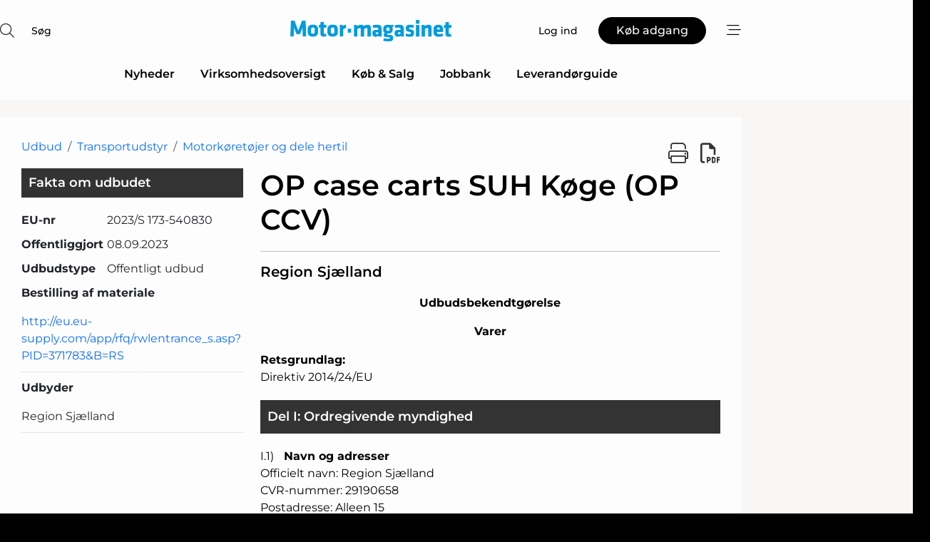

--- FILE ---
content_type: text/html;charset=UTF-8
request_url: https://www.motormagasinet.dk/procurement/view/198999/op_case_carts_suh_koge_op_ccv
body_size: 27006
content:
<?xml version="1.0" encoding="UTF-8"?>
<!DOCTYPE html>
<html xmlns="http://www.w3.org/1999/xhtml"><head id="j_idt3">
        <link rel="SHORTCUT ICON" href="https://f.nordiskemedier.dk/favicon/dfm.ico" />
        <link rel="ICON" href="https://f.nordiskemedier.dk/favicon/dfm.ico" type="image/x-icon" />
        <title>OP case carts SUH Køge (OP CCV)</title>
        <meta http-equiv="X-UA-Compatible" content="IE=edge,chrome=1" />
        <meta http-equiv="content-type" content="text/html; charset=UTF-8" />
    <meta id="viewport" name="viewport" content="width=device-width, initial-scale=1" />
    <script>
        //<![CDATA[
        (function () {
            var width = window.innerWidth ||
                document.documentElement.clientWidth ||
                document.body.clientWidth;
            if (width >= 768) {
                document.getElementById("viewport").setAttribute("content", "width=1344");
            } else {
                document.getElementById("viewport").setAttribute("content", "width=device-width, initial-scale=1");
            }
        })();
        //]]>
    </script>
        <meta http-equiv="content-script-type" content="text/javascript" />
        <meta http-equiv="cache-control" content="no-cache" />
        <meta http-equiv="expires" content="0" />
        <meta http-equiv="pragma" content="no-cache" />
            <meta name="facebook-domain-verification" content="hxtv0j1r0282gce0qwwv5z3z9gz8rn" />
        <script src="/js/vars.js?t=1769527940354" type="text/javascript"></script>
        <script src="/js/access.js?t=1769527940354" type="text/javascript"></script>
        <script>
            window.startupTimestamp = "1769527940354";
            window.contextPath = "";
            window.domain = "https://www.motormagasinet.dk";
            window.fileDomain = "https://f.nordiskemedier.dk";
            window.hostId = 28;
            window.visitor = {};
            window.cvrRestApiAddress = "https://cvr-api.nordiskemedier.dk/resources";
            window.metaObject = {"industryName":"","authorInitials":"","pageType":"","contentType":"view-procurement"};
            window.testMode = false;

            window.googleAnalytics = false;
            window.pendingScriptExecutions = [];
            window.enableCookieBot = new function () {};

            window.trackerEnabled = true; // TODO: replace with JsVarsServlet after merge
        </script>
    
    <script type="text/javascript" async="true">
        //<![CDATA[
        (function() {
            var host = window.location.hostname;
            var element = document.createElement('script');
            var firstScript = document.getElementsByTagName('script')[0];
            var url = 'https://cmp.inmobi.com'
                .concat('/choice/', 'h8eTMmqFZF-_K', '/', host, '/choice.js?tag_version=V3');
            var uspTries = 0;
            var uspTriesLimit = 3;
            element.async = true;
            element.type = 'text/javascript';
            element.src = url;

            // Not default InMobi code - make sure there is a script present
            // before inserting anything before it.
            if (firstScript) {
                firstScript.parentNode.insertBefore(element, firstScript);
            }

            function makeStub() {
                var TCF_LOCATOR_NAME = '__tcfapiLocator';
                var queue = [];
                var win = window;
                var cmpFrame;

                function addFrame() {
                    var doc = win.document;
                    var otherCMP = !!(win.frames[TCF_LOCATOR_NAME]);

                    if (!otherCMP) {
                        if (doc.body) {
                            var iframe = doc.createElement('iframe');

                            iframe.style.cssText = 'display:none';
                            iframe.name = TCF_LOCATOR_NAME;
                            doc.body.appendChild(iframe);
                        } else {
                            setTimeout(addFrame, 5);
                        }
                    }
                    return !otherCMP;
                }

                function tcfAPIHandler() {
                    var gdprApplies;
                    var args = arguments;

                    if (!args.length) {
                        return queue;
                    } else if (args[0] === 'setGdprApplies') {
                        if (
                            args.length > 3 &&
                            args[2] === 2 &&
                            typeof args[3] === 'boolean'
                        ) {
                            gdprApplies = args[3];
                            if (typeof args[2] === 'function') {
                                args[2]('set', true);
                            }
                        }
                    } else if (args[0] === 'ping') {
                        var retr = {
                            gdprApplies: gdprApplies,
                            cmpLoaded: false,
                            cmpStatus: 'stub'
                        };

                        if (typeof args[2] === 'function') {
                            args[2](retr);
                        }
                    } else {
                        if(args[0] === 'init' && typeof args[3] === 'object') {
                            args[3] = Object.assign(args[3], { tag_version: 'V3' });
                        }
                        queue.push(args);
                    }
                }

                function postMessageEventHandler(event) {
                    var msgIsString = typeof event.data === 'string';
                    var json = {};

                    try {
                        if (msgIsString) {
                            json = JSON.parse(event.data);
                        } else {
                            json = event.data;
                        }
                    } catch (ignore) {}

                    var payload = json.__tcfapiCall;

                    if (payload) {
                        window.__tcfapi(
                            payload.command,
                            payload.version,
                            function(retValue, success) {
                                var returnMsg = {
                                    __tcfapiReturn: {
                                        returnValue: retValue,
                                        success: success,
                                        callId: payload.callId
                                    }
                                };
                                if (msgIsString) {
                                    returnMsg = JSON.stringify(returnMsg);
                                }
                                if (event && event.source && event.source.postMessage) {
                                    event.source.postMessage(returnMsg, '*');
                                }
                            },
                            payload.parameter
                        );
                    }
                }

                while (win) {
                    try {
                        if (win.frames[TCF_LOCATOR_NAME]) {
                            cmpFrame = win;
                            break;
                        }
                    } catch (ignore) {}

                    if (win === window.top) {
                        break;
                    }
                    win = win.parent;
                }
                if (!cmpFrame) {
                    addFrame();
                    win.__tcfapi = tcfAPIHandler;
                    win.addEventListener('message', postMessageEventHandler, false);
                }
            };

            makeStub();

            function makeGppStub() {
                const CMP_ID = 10;
                const SUPPORTED_APIS = [
                    '2:tcfeuv2',
                    '6:uspv1',
                    '7:usnatv1',
                    '8:usca',
                    '9:usvav1',
                    '10:uscov1',
                    '11:usutv1',
                    '12:usctv1'
                ];

                window.__gpp_addFrame = function (n) {
                    if (!window.frames[n]) {
                        if (document.body) {
                            var i = document.createElement("iframe");
                            i.style.cssText = "display:none";
                            i.name = n;
                            document.body.appendChild(i);
                        } else {
                            window.setTimeout(window.__gpp_addFrame, 10, n);
                        }
                    }
                };
                window.__gpp_stub = function () {
                    var b = arguments;
                    __gpp.queue = __gpp.queue || [];
                    __gpp.events = __gpp.events || [];

                    if (!b.length || (b.length == 1 && b[0] == "queue")) {
                        return __gpp.queue;
                    }

                    if (b.length == 1 && b[0] == "events") {
                        return __gpp.events;
                    }

                    var cmd = b[0];
                    var clb = b.length > 1 ? b[1] : null;
                    var par = b.length > 2 ? b[2] : null;
                    if (cmd === "ping") {
                        clb(
                            {
                                gppVersion: "1.1", // must be “Version.Subversion”, current: “1.1”
                                cmpStatus: "stub", // possible values: stub, loading, loaded, error
                                cmpDisplayStatus: "hidden", // possible values: hidden, visible, disabled
                                signalStatus: "not ready", // possible values: not ready, ready
                                supportedAPIs: SUPPORTED_APIS, // list of supported APIs
                                cmpId: CMP_ID, // IAB assigned CMP ID, may be 0 during stub/loading
                                sectionList: [],
                                applicableSections: [-1],
                                gppString: "",
                                parsedSections: {},
                            },
                            true
                        );
                    } else if (cmd === "addEventListener") {
                        if (!("lastId" in __gpp)) {
                            __gpp.lastId = 0;
                        }
                        __gpp.lastId++;
                        var lnr = __gpp.lastId;
                        __gpp.events.push({
                            id: lnr,
                            callback: clb,
                            parameter: par,
                        });
                        clb(
                            {
                                eventName: "listenerRegistered",
                                listenerId: lnr, // Registered ID of the listener
                                data: true, // positive signal
                                pingData: {
                                    gppVersion: "1.1", // must be “Version.Subversion”, current: “1.1”
                                    cmpStatus: "stub", // possible values: stub, loading, loaded, error
                                    cmpDisplayStatus: "hidden", // possible values: hidden, visible, disabled
                                    signalStatus: "not ready", // possible values: not ready, ready
                                    supportedAPIs: SUPPORTED_APIS, // list of supported APIs
                                    cmpId: CMP_ID, // list of supported APIs
                                    sectionList: [],
                                    applicableSections: [-1],
                                    gppString: "",
                                    parsedSections: {},
                                },
                            },
                            true
                        );
                    } else if (cmd === "removeEventListener") {
                        var success = false;
                        for (var i = 0; i < __gpp.events.length; i++) {
                            if (__gpp.events[i].id == par) {
                                __gpp.events.splice(i, 1);
                                success = true;
                                break;
                            }
                        }
                        clb(
                            {
                                eventName: "listenerRemoved",
                                listenerId: par, // Registered ID of the listener
                                data: success, // status info
                                pingData: {
                                    gppVersion: "1.1", // must be “Version.Subversion”, current: “1.1”
                                    cmpStatus: "stub", // possible values: stub, loading, loaded, error
                                    cmpDisplayStatus: "hidden", // possible values: hidden, visible, disabled
                                    signalStatus: "not ready", // possible values: not ready, ready
                                    supportedAPIs: SUPPORTED_APIS, // list of supported APIs
                                    cmpId: CMP_ID, // CMP ID
                                    sectionList: [],
                                    applicableSections: [-1],
                                    gppString: "",
                                    parsedSections: {},
                                },
                            },
                            true
                        );
                    } else if (cmd === "hasSection") {
                        clb(false, true);
                    } else if (cmd === "getSection" || cmd === "getField") {
                        clb(null, true);
                    }
                    //queue all other commands
                    else {
                        __gpp.queue.push([].slice.apply(b));
                    }
                };
                window.__gpp_msghandler = function (event) {
                    var msgIsString = typeof event.data === "string";
                    try {
                        var json = msgIsString ? JSON.parse(event.data) : event.data;
                    } catch (e) {
                        var json = null;
                    }
                    if (typeof json === "object" && json !== null && "__gppCall" in json) {
                        var i = json.__gppCall;
                        window.__gpp(
                            i.command,
                            function (retValue, success) {
                                var returnMsg = {
                                    __gppReturn: {
                                        returnValue: retValue,
                                        success: success,
                                        callId: i.callId,
                                    },
                                };
                                event.source.postMessage(msgIsString ? JSON.stringify(returnMsg) : returnMsg, "*");
                            },
                            "parameter" in i ? i.parameter : null,
                            "version" in i ? i.version : "1.1"
                        );
                    }
                };
                if (!("__gpp" in window) || typeof window.__gpp !== "function") {
                    window.__gpp = window.__gpp_stub;
                    window.addEventListener("message", window.__gpp_msghandler, false);
                    window.__gpp_addFrame("__gppLocator");
                }
            };

            makeGppStub();

            var uspStubFunction = function() {
                var arg = arguments;
                if (typeof window.__uspapi !== uspStubFunction) {
                    setTimeout(function() {
                        if (typeof window.__uspapi !== 'undefined') {
                            window.__uspapi.apply(window.__uspapi, arg);
                        }
                    }, 500);
                }
            };

            var checkIfUspIsReady = function() {
                uspTries++;
                if (window.__uspapi === uspStubFunction && uspTries < uspTriesLimit) {
                    console.warn('USP is not accessible');
                } else {
                    clearInterval(uspInterval);
                }
            };

            if (typeof window.__uspapi === 'undefined') {
                window.__uspapi = uspStubFunction;
                var uspInterval = setInterval(checkIfUspIsReady, 6000);
            }
        })();
        //]]>
    </script>
            <script type="application/ld+json">
                {
                    "@context":"http://schema.org",
                    "@type":"NewsMediaOrganization",
                    "name":"Motor-magasinet",
                    "logo":{
                        "@type":"ImageObject",
                        "url":"https://f.nordiskemedier.dk/logo/portal/28.png"
                    },
                    "url":"https://www.motormagasinet.dk",
                    "ethicsPolicy":"https://www.motormagasinet.dk/privacy",
                    "sameAs":[]
                }
            </script>
        <script src="/js/notbot.js?t=1769527940354" type="text/javascript"></script>

        <link href="https://f.nordiskemedier.dk/font/media.css" rel="stylesheet" />
        <link rel="stylesheet" href="https://f.nordiskemedier.dk/font-awesome/pro/6.6.0/css/all.min.css" />
        <link rel="stylesheet" href="https://f.nordiskemedier.dk/bootstrap/5.3.6/css/bootstrap.min.css" />
        <link rel="stylesheet" href="/css/default.css?t=1769527940354" type="text/css" />
        <script src="https://f.nordiskemedier.dk/jquery/jquery-3.6.0.min.js"></script>
        
        <script src="/js/jquery-ui.min.js"></script><script type="text/javascript" src="/javax.faces.resource/js/jquery.cookies.2.2.0.min.js.html?ln=portal-jsf&amp;t=17695279"></script>
        <script src="https://f.nordiskemedier.dk/bootstrap/5.3.6/js/bootstrap.bundle.min.js"></script>
        <script src="/js/default.js?t=1769527940354" type="text/javascript"></script>
        <script src="https://www.google.com/recaptcha/api.js?render=explicit&amp;hl=da" type="text/javascript"></script>
                <script src="https://cdn.jsdelivr.net/npm/vue@2.7.14/dist/vue.min.js"></script>
                <script src="/dist/vue-components.umd.min.js?t=1769527940354" type="text/javascript"></script>
        
        <script src="https://f.nordiskemedier.dk/turnjs4/lib/turn.min.js" type="text/javascript"></script><!--[if lt IE 9]>
            <script src="https://f.nordiskemedier.dk/turnjs4/lib/turn.html4.min.js" type="text/javascript"></script><![endif]--><!--[if lt IE 9]>
                <script type="text/javascript">
                    window.location = "/browser-support.html";
                </script><![endif]-->
        <script src="https://cdn.jsdelivr.net/npm/ua-parser-js@0/dist/ua-parser.min.js"></script>
    <script type="text/javascript">
        window.enableGTM = function() {
            try {
                (function (w, d, s, l, i) {
                    w[l] = w[l] || [];
                    w[l].push({
                        'gtm.start':
                            new Date().getTime(), event: 'gtm.js'
                    });
                    var f = d.getElementsByTagName(s)[0],
                        j = d.createElement(s), dl = l != 'dataLayer' ? '&l=' + l : '';
                    j.async = true;
                    j.src =
                        'https://www.googletagmanager.com/gtm.js?id=' + i + dl;
                    f.parentNode.insertBefore(j, f);
                })(window, document, 'script', 'dataLayer', 'GTM-T77GLXG');
            } catch (err) {
                console.log(err);
            }
        };
    </script>
        

        
        <script src="/js/cookie-utilities.js"></script>
    <script type="text/javascript">
        var gaPageType = 'misc';
        var gaContentType = 'view-procurement';
        var gaPageAge = null;
        var gaPageSize = null;
        var gaIndustryName = 'null';
        
        (function (i, s, o, g, r, a, m) {
            i['GoogleAnalyticsObject'] = r;
            i[r] = i[r] || function() {
                (i[r].q = i[r].q || []).push(arguments)}, i[r].l = 1 * new Date();
            a = s.createElement(o),
                m = s.getElementsByTagName(o)[0];
            a.async = 1;
            a.src = g;
            m.parentNode.insertBefore(a, m)
        })
        (window, document, 'script', '//www.google-analytics.com/analytics.js', 'ga');
        ga('create', 'UA-3198597-26', 'auto');
        if ($.cookies.get("rc") && !$.cookies.get("nmuarc")) {
            ga('set', 'dimension1', $.cookies.get("rc"));
            $.cookies.set("nmuarc", true, {path: "/"});
        }
        if (false) {
            ga('set', 'dimension2', '');
            if (false) {
                ga('set', 'dimension3', '');
            }
        } else if (false) {
            ga('set', 'dimension3', '');
        }
        if (gaContentType) {
            ga('set', 'dimension4', gaContentType);
        }
        if (gaIndustryName) {
            ga('set', 'dimension5', gaIndustryName);
        }
        if (gaPageType) {
            ga('set', 'dimension10', gaPageType);
        }
        if (gaPageAge) {
            ga('set', 'dimension11', gaPageAge);
        }
        if (gaPageSize) {
            ga('set', 'dimension12', gaPageSize);
        }
        ga('set', 'anonymizeIp', true);

        window.pendingScriptExecutions.push({
            callback: function () {
                if (!window['ga-disable-UA-3198597-26']) {
                    ga('send', 'pageview');
                }
            },
            context: this
        });

        window.enableGoogleAnalytics = function() {
            window['ga-disable-UA-3198597-26'] = false;
        };


        window.disableGoogleAnalytics = function () {
            window['ga-disable-UA-3198597-26'] = true;
        };
        
    </script>
    <script type="text/javascript">
        window.enableBanners = function () {
            try {
                window['banner-consent-is-ready'] = true;
                EventBus.broadcast("banner-consent-is-ready");
            } catch (err) {
                console.log(err);
            }
        };
    </script>
    <script type="text/javascript">
        //<![CDATA[
        (function () {
            var salespanelModuleEnabled = false;
            var quantCastModuleEnabled = true;
            var salespanelResolve, salespanelReject;
            window.salespanelPromise = new Promise((resolve, reject) => {
                // Check if Salespanel and QuantCast module is enabled for this host and check if the tag has loaded.
                if (!salespanelModuleEnabled || !quantCastModuleEnabled) {
                    resolve(false);
                }
                salespanelResolve = resolve;
                salespanelReject = reject;
            });

            // Reject just in case QuantCast module is enabled but variable is not initialized.
            if (typeof window.__tcfapi == "undefined") {
                salespanelReject("QuantCast error: __tcfapi is undefined");
                return;
            }

            // Listen for Quantcast events for changes to Salespanel consent.
            window.__tcfapi('addEventListener', 2, async function (tcData, success) {
                if (!success) {
                    salespanelReject("Salespanel error: Could not create event listener.");
                    return;
                }

                // the rest of this function is called when the page is loaded OR
                // - the user accepts / rejects / updates the consent terms
                // - the user dismisses the consent box by clicking the 'x'
                if (tcData.eventStatus !== 'tcloaded' && tcData.eventStatus !== 'useractioncomplete') {
                    return;
                }

                // Salespanel is managed by Google Tag Manager and is not inserted if the relevant consent is not given.
                // If consent is given, it returns true, otherwise false after 2,5 seconds.
                var loops = 0;
                while(!salespanelObjectLoaded() && loops < 5) {
                    await new Promise(resolve => setTimeout(resolve, 500));
                    loops += 1;
                }

                if (salespanelObjectLoaded()) {
                    // Set cookie.
                    allowTracking();
                    salespanelResolve(true);
                } else {
                    // Remove cookie.
                    rejectTracking();
                    // Salespanel did not load in time or was rejected by consent.
                    salespanelReject("Salespanel error: Not loaded.");
                }
            });

            function salespanelObjectLoaded() {
                return typeof $salespanel !== "undefined" && $salespanel.hasOwnProperty("push");
            }

            function allowTracking() {
                // Check if Salespanel tracking has already been allowed.
                if ($.cookies.get("track_uid") !== null) {
                    return;
                }

                try {
                    // Activate tracking when the visitor provides explicit consent.
                    // Place `track_uid` cookie.
                    $salespanel.push(["set", "tracking:allowTracking"]);
                } catch (e) {
                    salespanelReject("Salespanel error: Allow tracking failed.");
                }
            }

            function rejectTracking() {
                // Remove cookie if user removed Salespanel consent.
                // All created Salespanel events will now be un-identified.
                if ($.cookies.get("track_uid")) {
                    $.cookies.del("track_uid", {domain: '.motormagasinet.dk'});
                }
            }
        })();
        //]]>
    </script>
    <script type="text/javascript">
        //<![CDATA[
        window.paywallScripts = {
            seenPaywall: async function (type) {
                // Wait for salespanel promise to be fulfilled (either loaded or not).
                const salespanelLoaded = await window.salespanelPromise.catch(() => {
                    // Salespanel didn't load if promise is rejected.
                    return false;
                });
                if (!salespanelLoaded) return;

                // Find previous amount of seen paywalls.
                await this.seenPaywallPromise().then(seenPaywalls => {
                    // Increment amount of seen paywall on visitor attribute.
                    this.setPaywallsAttribute(seenPaywalls);

                    // Create Meta/Facebook Pixel event notifying of a seen paywall.
                    if (seenPaywalls > 3) {
                        fbq('trackCustom', "Set paywall +3 gange");
                    }
                }).catch((message) => {
                    console.error(message);
                });

                // Create Salespanel event notifying of a seen paywall.
                this.sendPaywallEvent(type);
            },
            seenPaywallPromise: function () {
                return new Promise((resolve, reject) => {
                    try {
                        $salespanel.push(["get", "qualify:visitor", function (data) {
                            data.visitor_attributes.paywalls !== null ?
                                resolve(data.visitor_attributes.paywalls) :
                                resolve(0);
                        }]);
                    } catch (e) {
                        reject("Salespanel error: Get details failed.");
                    }
                });
            },
            setPaywallsAttribute: function (seenPaywalls) {
                try {
                    $salespanel.push(["set", "attributes:visitor", {
                        "paywalls": seenPaywalls + 1
                    }]);
                } catch (e) {
                    console.error("Salespanel error: Couldn't set attribute.");
                }
            },
            sendPaywallEvent: function (type) {
                try {
                    $salespanel.push(["set",
                        "activity:customActivity",
                        "website",
                        "Saw paywall",
                        type
                    ]);
                } catch (e) {
                    console.error("Salespanel error: Couldn't send custom activity.");
                }
            }
        }
        //]]>
    </script>
            <script type="text/javascript">
                (function (){
                    var is = [];
                    var impersonating = false;
                    if (!impersonating && window.visitor.person && window.visitor.person.id) {
                        is.push({
                            name: "person",
                            ref: window.visitor.person.id
                        });
                    }
                    if (!impersonating && window.visitor.recipient && window.visitor.recipient.id) {
                        is.push({
                            name: "recipient",
                            ref: window.visitor.recipient.id
                        });
                    }

                    var evtr;
                    var queue = [];
                    window.queueTrackerEvent = function (a, sn, sr, tn, tr) {
                        if (evtr) {
                            evtr(a, sn, sr, tn, tr, is);
                        } else {
                            queue.push({
                                a: a,
                                sn: sn,
                                sr: sr,
                                tn: tn,
                                tr: tr
                            })
                        }
                    };
                    window.addEventListener("onTrackerLoaded", function () {
                        evtr = window.createTracker("https://api.evtr.nordiskemedier.dk", "evtr");
                        while (queue.length) {
                            var ev = queue.splice(0, 1)[0];
                            if (ev) {
                                evtr(ev.a, ev.sn, ev.sr, ev.tn, ev.tr, is);
                            }
                        }
                    });
                })();
            </script>
            <script async="async" src="https://js.evtr.nordiskemedier.dk/_.js?t=1769527940354" type="text/javascript"></script>

        <script type="text/javascript">
            $(function() {
                $('.item').hover(
                function() { $(this).css('background-color', '#efefef').css('cursor', 'pointer') },
                function() { $(this).css('background-color', 'transparent').css('cursor', 'normal') }
            );
                $(".tt").tooltip();
            });
            function getTitle() {
                return document.title;
            }
            function getLocation() {
                return window.location;
            }
            function getUrl() {
                return window.location.href;
            }
            function confirmDelete(p) {
                var v = "Er du sikker p\u00E5, du vil slette \"{0}\"? ";
                v = v.replace("{0}", p);
                return confirm(v);
            }
            function getVisitorEmail() {
                return "";
            }
            function getVisitorRememberInfo() {
                return true;
            }

            var ids = [];
            function messageFade() {
                $('.fade').fadeTo('slow', 0.3);
            }
            
            // Remove cookies that are no longer in use
            $(document).ready(function () {
                $.cookies.del("c1");
                $.cookies.del("c2");
                $.cookies.del("c3");
            });

            window.pushGTrackScript = function (f, cont) {
                window.pendingScriptExecutions.push({
                    callback: function () {
                        if (window.googleAnalytics) {
                            eval(f(cont));
                        }
                    },
                    context: cont
                });

            }
            $(window).on('load', function () {
                // if subscription is suspended change paywall message.
                if ($('#paywall-overlay') && window.visitor?.person?.suspended) {
                    $('#paywall-overlay .paywall-package').html("Adgang suspenderet.");
                    $('#paywall-overlay .paywall-body-wrapper').html("Det personlige login er suspenderet af sikkerhedsm\u00E6ssige \u00E5rsager. ".replace('{0}', "abonnement@nordiskemedier.dk").replace('{1}', "abonnement@nordiskemedier.dk"));
                    $('.paywall-content-wrapper').addClass('warning');
                }
            });
        </script>
        <script type="text/javascript">
            //<![CDATA[
            function center(element) {
                var e=$(element);
                var w=e.width();
                var h=e.height();
                e.css("position","fixed").css("z-index","50000").css("top","50%").css("left","50%").css("margin-left","-"+(w/2)+"px").css("margin-top","-"+(h/2)+"px");
                e.draggable({
                    handle: $(element+"_handle")
                });
            }
            //]]>
        </script>

        
        <link rel="alternate" type="application/rss+xml" title="News RSS" href="https://www.motormagasinet.dk/xml/rss2/articles" />
        <link rel="alternate" type="application/rss+xml" title="Advertisements RSS" href="https://www.motormagasinet.dk/xml/rss2/advertisements?typeId=1&amp;typeId=2" />
        <link rel="alternate" type="application/rss+xml" title="Competences RSS" href="https://www.motormagasinet.dk/xml/rss2/competences" />
        <link rel="alternate" type="application/rss+xml" title="Jobs RSS" href="https://www.motormagasinet.dk/xml/rss2/jobs" />
        <link rel="alternate" type="application/rss+xml" title="Courses RSS" href="https://www.motormagasinet.dk/xml/rss2/courses" />

        <script>
            window.adTracker = {
                slots: {},
                adsMeta: {},
                hoverState: {
                    currentSlotId: null,
                    lastChangeTs: 0
                },
                clickState: {
                    lastPointerDown: null,  // { slotId, ts }
                    clickHandled: false
                }
            };
        </script><script async="async" src="https://securepubads.g.doubleclick.net/tag/js/gpt.js"></script><script>window.googletag = window.googletag || {cmd: []};if (!window.__gptGlobalsInit) {  window.__gptGlobalsInit = true;  window.slotFallbackData = new Map();  window.__inViewPct = window.__inViewPct || {};  window.__lastRefreshAt = new Map();  window.__slotCooldownMs = new Map();  function __canRefresh(slot){    const id = slot.getSlotElementId();    const last = window.__lastRefreshAt.get(id) || 0;    const cd = window.__slotCooldownMs.get(id) || 30000;    return Date.now() - last >= cd;  }  function __markRefreshed(slot){ window.__lastRefreshAt.set(slot.getSlotElementId(), Date.now()); }  window.__refreshState = window.__refreshState || {};  function __getRefreshState(id){    return (window.__refreshState[id] = window.__refreshState[id] || { pending:false, nextAllowedTs:0 });  }  function __tryRefresh(slot){    const id = slot.getSlotElementId();    const st = __getRefreshState(id);    if (!st.pending) return;    if (st.refreshScheduled) return;    const now = Date.now();    const pct = (window.__inViewPct && window.__inViewPct[id]) || 0;    if (now < st.nextAllowedTs){      __scheduleTryRefresh(slot, st.nextAllowedTs - now);      return;    }    if (pct < 50){      __scheduleTryRefresh(slot, 3000);      return;    }    if (!__canRefresh(slot)){      __scheduleTryRefresh(slot, 3000);      return;    }    st.refreshScheduled = true;    const ranInt = Math.floor(Math.random() * (2000 - 100 + 1)) + 100;    setTimeout(function(){      googletag.pubads().refresh([slot]);      __markRefreshed(slot);      st.pending = false;      st.refreshScheduled = false;    }, ranInt);  }function handleSlotRender(slotElementId) {    var labelId = 'label-' + slotElementId;    var labelEl = document.getElementById(labelId);    if (!labelEl) {        return;    }    labelEl.style.display = 'block';}function registerAdSlot(slotId) {    const slotEl = document.getElementById(slotId);    if (!slotEl) return;    const wrapper = slotEl;     wrapper.dataset.adSlotId = slotId;    if (!wrapper.style.position) {        wrapper.style.position = 'relative';    }    wrapper.addEventListener('mouseenter', function () {        window.adTracker.hoverState.currentSlotId = slotId;        window.adTracker.hoverState.lastChangeTs = Date.now();    });    wrapper.addEventListener('mouseleave', function () {        if (window.adTracker.hoverState.currentSlotId === slotId) {            window.adTracker.hoverState.currentSlotId = null;            window.adTracker.hoverState.lastChangeTs = Date.now();        }    });    window.adTracker.slots[slotId] = wrapper;}  function __scheduleTryRefresh(slot, delayMs){    const id = slot.getSlotElementId();    const st = __getRefreshState(id);    if (st.tryTimer) clearTimeout(st.tryTimer);    st.tryTimer = setTimeout(function(){      st.tryTimer = null;      __tryRefresh(slot);    }, Math.max(0, delayMs || 0));  }  googletag.cmd.push(function(){    googletag.pubads().addEventListener('slotVisibilityChanged', function(e){      const slot = e.slot;      const id = slot.getSlotElementId();      window.__inViewPct[id] = e.inViewPercentage || 0;      __scheduleTryRefresh(slot, 250);    });    googletag.pubads().addEventListener('impressionViewable', function(e){      const slot = e.slot;      const id = slot.getSlotElementId();      const cd = window.__slotCooldownMs.get(id) || 30000;      const st = __getRefreshState(id);      st.pending = true;      st.nextAllowedTs = Date.now() + cd;      __scheduleTryRefresh(slot, cd);    });  });  window.fireWindowResizeEvent = window.fireWindowResizeEvent || function(){    try { window.dispatchEvent(new Event('resize')); } catch(e){}  };}googletag.cmd.push(function(){  window.__fallbackHandled = window.__fallbackHandled || new Set();  googletag.pubads().addEventListener('slotRenderEnded', function(event){    const adslotId = event.slot.getSlotElementId();    if (!event.isEmpty) { fireWindowResizeEvent();        handleSlotRender(adslotId);       window.adTracker.adsMeta[adslotId] = {       creativeId: event.creativeId,       lineItemId: event.lineItemId,       campaignId: event.campaignId,       size: event.size,       adUnitPath: event.slot.getAdUnitPath(),      };    registerAdSlot(adslotId);    return; }    if (!window.slotFallbackData || !window.slotFallbackData.has(adslotId)) { fireWindowResizeEvent(); return; }    if (window.__fallbackHandled.has(adslotId)) { fireWindowResizeEvent(); return; }    window.__fallbackHandled.add(adslotId);    const cfg = window.slotFallbackData.get(adslotId);    try { googletag.destroySlots([event.slot]); } catch(e) {}    requestAnimationFrame(function(){      const toArr = s => s.split('],').map(x=>JSON.parse(x.replace(/\s/g,'') + (x.endsWith(']')?'':']')));      const sizeArrayLarge  = cfg.sizesLarge  ? toArr(cfg.sizesLarge)  : [];      const sizeArraySmall  = cfg.sizesSmall  ? toArr(cfg.sizesSmall)  : [];      const sizeArrayMobile = cfg.sizesMobile ? toArr(cfg.sizesMobile) : [];      var mapping = googletag.sizeMapping()        .addSize([1588,0], sizeArrayLarge)        .addSize([768,0],  sizeArraySmall)        .addSize([0,0],    sizeArrayMobile).build();      var already = googletag.pubads().getSlots().some(s => s.getSlotElementId() === adslotId);      if (!already) {        var fb = googletag.defineSlot(cfg.fallbackAdUnitPath, cfg.sizes, adslotId)          .defineSizeMapping(mapping)          .addService(googletag.pubads());        if (cfg.refreshAdSlot === 'true') {          window.__slotCooldownMs && window.__slotCooldownMs.set(adslotId, Number(cfg.refreshInterval)||30000);        } else {          window.__slotCooldownMs && window.__slotCooldownMs.set(adslotId, 1440000);        }      }      setTimeout(function(){        try { googletag.display(adslotId); } catch(e) { console.warn('fallback display failed:', e); }        fireWindowResizeEvent();      }, 0);    });  });});googletag.cmd.push(function(){var mapping = googletag.sizeMapping().addSize([1588, 0], [[ 1568, 864]]).addSize([768, 0], [[ 980, 540]]).addSize([0, 0], [[ 300, 100]]).build();var adSlot = googletag.defineSlot('/98909716/Regular_Top/Motor_Magasinet_DK', [[ 300, 100],[ 980, 540],[ 1568, 864]], 'regular-top-0').defineSizeMapping(mapping).addService(googletag.pubads());window.__slotCooldownMs.set('regular-top-0', 16035);});googletag.cmd.push(function(){var mapping = googletag.sizeMapping().addSize([1588, 0], [[ 200, 200]]).addSize([768, 0], []).addSize([0, 0], []).build();var adSlot = googletag.defineSlot('/98909716/Regular_Side/Motor_Magasinet_DK', [[ 200, 200]], 'regular-side-left-0').defineSizeMapping(mapping).addService(googletag.pubads());window.__slotCooldownMs.set('regular-side-left-0', 16542);});googletag.cmd.push(function(){var mapping = googletag.sizeMapping().addSize([1588, 0], [[ 200, 200]]).addSize([768, 0], []).addSize([0, 0], []).build();var adSlot = googletag.defineSlot('/98909716/Regular_Side/Motor_Magasinet_DK', [[ 200, 200]], 'regular-side-left-1').defineSizeMapping(mapping).addService(googletag.pubads());window.__slotCooldownMs.set('regular-side-left-1', 16276);});googletag.cmd.push(function(){var mapping = googletag.sizeMapping().addSize([1588, 0], [[ 200, 200]]).addSize([768, 0], []).addSize([0, 0], []).build();var adSlot = googletag.defineSlot('/98909716/Regular_Side/Motor_Magasinet_DK', [[ 200, 200]], 'regular-side-left-2').defineSizeMapping(mapping).addService(googletag.pubads());window.__slotCooldownMs.set('regular-side-left-2', 15864);});googletag.cmd.push(function(){var mapping = googletag.sizeMapping().addSize([1588, 0], [[ 200, 200]]).addSize([768, 0], []).addSize([0, 0], []).build();var adSlot = googletag.defineSlot('/98909716/Regular_Side/Motor_Magasinet_DK', [[ 200, 200]], 'regular-side-left-3').defineSizeMapping(mapping).addService(googletag.pubads());window.__slotCooldownMs.set('regular-side-left-3', 16416);});googletag.cmd.push(function(){var mapping = googletag.sizeMapping().addSize([1588, 0], [[ 200, 200]]).addSize([768, 0], []).addSize([0, 0], []).build();var adSlot = googletag.defineSlot('/98909716/Regular_Side/Motor_Magasinet_DK', [[ 200, 200]], 'regular-side-left-4').defineSizeMapping(mapping).addService(googletag.pubads());window.__slotCooldownMs.set('regular-side-left-4', 15837);});googletag.cmd.push(function(){var mapping = googletag.sizeMapping().addSize([1588, 0], [[ 200, 200]]).addSize([768, 0], []).addSize([0, 0], []).build();var adSlot = googletag.defineSlot('/98909716/Regular_Side/Motor_Magasinet_DK', [[ 200, 200]], 'regular-side-left-5').defineSizeMapping(mapping).addService(googletag.pubads());window.__slotCooldownMs.set('regular-side-left-5', 16593);});googletag.cmd.push(function(){var mapping = googletag.sizeMapping().addSize([1588, 0], [[ 200, 200]]).addSize([768, 0], []).addSize([0, 0], []).build();var adSlot = googletag.defineSlot('/98909716/Regular_Side/Motor_Magasinet_DK', [[ 200, 200]], 'regular-side-right-large-0').defineSizeMapping(mapping).addService(googletag.pubads());window.__slotCooldownMs.set('regular-side-right-large-0', 16572);});googletag.cmd.push(function(){var mapping = googletag.sizeMapping().addSize([1588, 0], [[ 200, 200]]).addSize([768, 0], []).addSize([0, 0], []).build();var adSlot = googletag.defineSlot('/98909716/Regular_Side/Motor_Magasinet_DK', [[ 200, 200]], 'regular-side-right-large-1').defineSizeMapping(mapping).addService(googletag.pubads());window.__slotCooldownMs.set('regular-side-right-large-1', 15900);});googletag.cmd.push(function(){var mapping = googletag.sizeMapping().addSize([1588, 0], [[ 200, 200]]).addSize([768, 0], []).addSize([0, 0], []).build();var adSlot = googletag.defineSlot('/98909716/Regular_Side/Motor_Magasinet_DK', [[ 200, 200]], 'regular-side-right-large-2').defineSizeMapping(mapping).addService(googletag.pubads());window.__slotCooldownMs.set('regular-side-right-large-2', 15657);});googletag.cmd.push(function(){var mapping = googletag.sizeMapping().addSize([1588, 0], [[ 200, 200]]).addSize([768, 0], []).addSize([0, 0], []).build();var adSlot = googletag.defineSlot('/98909716/Regular_Side/Motor_Magasinet_DK', [[ 200, 200]], 'regular-side-right-large-3').defineSizeMapping(mapping).addService(googletag.pubads());window.__slotCooldownMs.set('regular-side-right-large-3', 16589);});googletag.cmd.push(function(){var mapping = googletag.sizeMapping().addSize([1588, 0], [[ 200, 200]]).addSize([768, 0], []).addSize([0, 0], []).build();var adSlot = googletag.defineSlot('/98909716/Regular_Side/Motor_Magasinet_DK', [[ 200, 200]], 'regular-side-right-large-4').defineSizeMapping(mapping).addService(googletag.pubads());window.__slotCooldownMs.set('regular-side-right-large-4', 15509);});googletag.cmd.push(function(){var mapping = googletag.sizeMapping().addSize([1588, 0], [[ 200, 200]]).addSize([768, 0], []).addSize([0, 0], []).build();var adSlot = googletag.defineSlot('/98909716/Regular_Side/Motor_Magasinet_DK', [[ 200, 200]], 'regular-side-right-large-5').defineSizeMapping(mapping).addService(googletag.pubads());window.__slotCooldownMs.set('regular-side-right-large-5', 16246);});googletag.cmd.push(function(){var mapping = googletag.sizeMapping().addSize([1588, 0], []).addSize([768, 0], [[ 200, 200]]).addSize([0, 0], []).build();var adSlot = googletag.defineSlot('/98909716/Regular_Side/Motor_Magasinet_DK', [[ 200, 200]], 'regular-side-right-small-0').defineSizeMapping(mapping).addService(googletag.pubads());window.__slotCooldownMs.set('regular-side-right-small-0', 15904);});googletag.cmd.push(function(){var mapping = googletag.sizeMapping().addSize([1588, 0], []).addSize([768, 0], [[ 200, 200]]).addSize([0, 0], []).build();var adSlot = googletag.defineSlot('/98909716/Regular_Side/Motor_Magasinet_DK', [[ 200, 200]], 'regular-side-right-small-1').defineSizeMapping(mapping).addService(googletag.pubads());window.__slotCooldownMs.set('regular-side-right-small-1', 16532);});googletag.cmd.push(function(){var mapping = googletag.sizeMapping().addSize([1588, 0], []).addSize([768, 0], [[ 200, 200]]).addSize([0, 0], []).build();var adSlot = googletag.defineSlot('/98909716/Regular_Side/Motor_Magasinet_DK', [[ 200, 200]], 'regular-side-right-small-2').defineSizeMapping(mapping).addService(googletag.pubads());window.__slotCooldownMs.set('regular-side-right-small-2', 16489);});googletag.cmd.push(function(){var mapping = googletag.sizeMapping().addSize([1588, 0], []).addSize([768, 0], [[ 200, 200]]).addSize([0, 0], []).build();var adSlot = googletag.defineSlot('/98909716/Regular_Side/Motor_Magasinet_DK', [[ 200, 200]], 'regular-side-right-small-3').defineSizeMapping(mapping).addService(googletag.pubads());window.__slotCooldownMs.set('regular-side-right-small-3', 16038);});googletag.cmd.push(function(){var mapping = googletag.sizeMapping().addSize([1588, 0], []).addSize([768, 0], [[ 200, 200]]).addSize([0, 0], []).build();var adSlot = googletag.defineSlot('/98909716/Regular_Side/Motor_Magasinet_DK', [[ 200, 200]], 'regular-side-right-small-4').defineSizeMapping(mapping).addService(googletag.pubads());window.__slotCooldownMs.set('regular-side-right-small-4', 15872);});googletag.cmd.push(function(){var mapping = googletag.sizeMapping().addSize([1588, 0], []).addSize([768, 0], [[ 200, 200]]).addSize([0, 0], []).build();var adSlot = googletag.defineSlot('/98909716/Regular_Side/Motor_Magasinet_DK', [[ 200, 200]], 'regular-side-right-small-5').defineSizeMapping(mapping).addService(googletag.pubads());window.__slotCooldownMs.set('regular-side-right-small-5', 16920);});googletag.cmd.push(function(){var mapping = googletag.sizeMapping().addSize([1588, 0], []).addSize([768, 0], [[ 200, 200]]).addSize([0, 0], []).build();var adSlot = googletag.defineSlot('/98909716/Regular_Side/Motor_Magasinet_DK', [[ 200, 200]], 'regular-side-right-small-6').defineSizeMapping(mapping).addService(googletag.pubads());window.__slotCooldownMs.set('regular-side-right-small-6', 16099);});googletag.cmd.push(function(){var mapping = googletag.sizeMapping().addSize([1588, 0], []).addSize([768, 0], [[ 200, 200]]).addSize([0, 0], []).build();var adSlot = googletag.defineSlot('/98909716/Regular_Side/Motor_Magasinet_DK', [[ 200, 200]], 'regular-side-right-small-7').defineSizeMapping(mapping).addService(googletag.pubads());window.__slotCooldownMs.set('regular-side-right-small-7', 16334);});googletag.cmd.push(function(){var mapping = googletag.sizeMapping().addSize([1588, 0], []).addSize([768, 0], [[ 200, 200]]).addSize([0, 0], []).build();var adSlot = googletag.defineSlot('/98909716/Regular_Side/Motor_Magasinet_DK', [[ 200, 200]], 'regular-side-right-small-8').defineSizeMapping(mapping).addService(googletag.pubads());window.__slotCooldownMs.set('regular-side-right-small-8', 16581);});googletag.cmd.push(function(){var mapping = googletag.sizeMapping().addSize([1588, 0], []).addSize([768, 0], [[ 200, 200]]).addSize([0, 0], []).build();var adSlot = googletag.defineSlot('/98909716/Regular_Side/Motor_Magasinet_DK', [[ 200, 200]], 'regular-side-right-small-9').defineSizeMapping(mapping).addService(googletag.pubads());window.__slotCooldownMs.set('regular-side-right-small-9', 15629);});googletag.cmd.push(function(){var mapping = googletag.sizeMapping().addSize([1588, 0], []).addSize([768, 0], [[ 200, 200]]).addSize([0, 0], []).build();var adSlot = googletag.defineSlot('/98909716/Regular_Side/Motor_Magasinet_DK', [[ 200, 200]], 'regular-side-right-small-10').defineSizeMapping(mapping).addService(googletag.pubads());window.__slotCooldownMs.set('regular-side-right-small-10', 16342);});googletag.cmd.push(function(){var mapping = googletag.sizeMapping().addSize([1588, 0], []).addSize([768, 0], [[ 200, 200]]).addSize([0, 0], []).build();var adSlot = googletag.defineSlot('/98909716/Regular_Side/Motor_Magasinet_DK', [[ 200, 200]], 'regular-side-right-small-11').defineSizeMapping(mapping).addService(googletag.pubads());window.__slotCooldownMs.set('regular-side-right-small-11', 15941);});googletag.cmd.push(function(){  googletag.pubads().enableSingleRequest();  googletag.pubads().collapseEmptyDivs();  googletag.enableServices();});</script></head><body>
            <script src="/js/cookie-consent.js"></script>

        <div style="display:none;">
            <a href="/void/index.html" rel="nofollow">23948sdkhjf</a>
        </div>
        <i id="media-width-detection" style="display: none">
            
            <i class="d-md-none xs"></i>
            <i class="d-none d-md-inline lg"></i>
        </i>
            
            <noscript><iframe src="https://www.googletagmanager.com/ns.html?id=GTM-T77GLXG" height="0" width="0" style="display:none;visibility:hidden"></iframe></noscript>
        <div class="remodal-bg">
        <header id="main-header" v-cloak="" class="unprintable">
            <nav>
                <div>
                    <global-search-icon></global-search-icon>
                </div>
                <div>
                    <a href="/" class="logo">
                        <img src="https://f.nordiskemedier.dk/logo/portal/28.png" alt="Motor-magasinet" />
                    </a>
                </div>
                <div>
                    <button v-if="window.visitor.person" v-on:click.prevent="open(personMenu)" class="btn btn-link btn-log-in px-0">
                        <i class="fa-light fa-user d-sm-none"></i>
                        <span class="d-none d-sm-inline">Min konto</span>
                    </button>
                    <button v-else="" v-on:click.prevent="open(topMenu)" class="btn btn-link btn-log-in px-0">
                        <i class="fa-light fa-user d-sm-none"></i>
                        <span class="d-none d-sm-inline">Log ind</span>
                    </button>
                    <button v-if="(window.visitor.ipAccess &amp;&amp; !window.visitor.ipAccess.disable &amp;&amp; window.visitor.ipAccess.corporateClient) || (window.visitor.person &amp;&amp; window.visitor.corporateClient)" v-on:click.prevent="open(ipAccessMenu)" class="btn btn-link btn-ip-access px-0">
                        <span class="d-flex" v-if="window.visitor.corporateClient &amp;&amp; window.visitor.person &amp;&amp; window.visitor.person.companiesWhereAdmin &amp;&amp; window.visitor.person.companiesWhereAdmin.length == 1">
                            <i class="fa-light fa-lock-open me-1"></i><span class="short-name">{{ truncateString(window.visitor.corporateClient.name, 12) }}</span><span class="long-name">{{ truncateString(window.visitor.corporateClient.name, 20) }}</span>
                        </span>
                        <span class="d-flex" v-else-if="window.visitor.corporateClient &amp;&amp; window.visitor.person &amp;&amp; window.visitor.person.companiesWhereAdmin &amp;&amp; window.visitor.person.companiesWhereAdmin.length &gt; 1">
                            <i class="fa-light fa-lock-open me-1"></i><span class="short-name">{{ truncateString("Virksomhedsløsning", 12) }}</span><span class="long-name">{{ truncateString("Virksomhedsløsning", 20) }}</span>
                        </span>
                        <span class="d-flex" v-else-if="window.visitor.ipAccess &amp;&amp; !window.visitor.ipAccess.disable &amp;&amp; window.visitor.ipAccess.corporateClient">
                            <i class="fa-light fa-lock-open me-1"></i><span class="short-name">{{ truncateString(window.visitor.ipAccess.corporateClient.name, 12) }}</span><span class="long-name">{{ truncateString(window.visitor.ipAccess.corporateClient.name, 20) }}</span>
                        </span>
                        <span class="d-flex" v-else="">
                            <i class="fa-light fa-lock-open me-1"></i><span class="short-name">{{ truncateString(window.visitor.corporateClient.name, 12) }}</span><span class="long-name">{{ truncateString(window.visitor.corporateClient.name, 20) }}</span>
                        </span>
                    </button>
                    <template v-else=""><a id="j_idt105:j_idt107" href="/products/subscription.html" style="" class="btn btn-primary" target="">
                            <span class="d-inline d-sm-none">Køb</span>
                            <span class="d-none d-sm-inline">Køb adgang</span></a>
                    </template>
                    <button v-on:click.prevent="open(rightMenu)" class="btn btn-link btn-bars px-0 d-inline-flex">
                        <i class="fa-light fa-bars-staggered"></i>
                    </button>
                </div>
            </nav>
            <div v-on:click.self="close" class="menu-container menu-top" v-bind:class="getStyleClass(topMenu)">
                <div>
                    <menu-log-in v-bind:sign-up-link="signUpLink" v-on:close="close"></menu-log-in>
                </div>
            </div>
            <div v-on:click.self="close" class="menu-container menu-right" v-bind:class="getStyleClass(rightMenu)">
                <div>
                    <div style="align-items: center;" class="d-flex justify-content-end">
                        <button v-if="window.visitor.person" v-on:click.prevent="open(personMenu)" class="btn btn-link btn-log-in px-0">
                            Min konto
                        </button>
                        <button v-else="" v-on:click.prevent="open(topMenu)" class="btn btn-link btn-log-in px-0">
                            <i class="fa-light fa-user d-sm-none"></i>
                            <span class="d-none d-sm-inline">Log ind</span>
                        </button>
                        <button v-if="(window.visitor.ipAccess &amp;&amp; !window.visitor.ipAccess.disable &amp;&amp; window.visitor.ipAccess.corporateClient) || (window.visitor.person &amp;&amp; window.visitor.corporateClient)" v-on:click.prevent="open(ipAccessMenu)" class="btn btn-link btn-ip-access px-0 mx-4">
                            <span class="d-flex" v-if="window.visitor.corporateClient &amp;&amp; window.visitor.person &amp;&amp; window.visitor.person.companiesWhereAdmin &amp;&amp; window.visitor.person.companiesWhereAdmin.length == 1">
                                <i class="fa-light fa-lock-open me-1"></i><span class="short-name">{{ truncateString(window.visitor.corporateClient.name, 12) }}</span><span class="long-name">{{ truncateString(window.visitor.corporateClient.name, 20) }}</span>
                            </span>
                            <span class="d-flex" v-else-if="window.visitor.corporateClient &amp;&amp; window.visitor.person &amp;&amp; window.visitor.person.companiesWhereAdmin &amp;&amp; window.visitor.person.companiesWhereAdmin.length &gt; 1">
                                <i class="fa-light fa-lock-open me-1"></i><span class="short-name">{{ truncateString("Virksomhedsløsning", 12) }}</span><span class="long-name">{{ truncateString("Virksomhedsløsning", 20) }}</span>
                            </span>
                            <span class="d-flex" v-else-if="window.visitor.ipAccess &amp;&amp; !window.visitor.ipAccess.disable &amp;&amp; window.visitor.ipAccess.corporateClient">
                                <i class="fa-light fa-lock-open me-1"></i><span class="short-name">{{ truncateString(window.visitor.ipAccess.corporateClient.name, 12) }}</span><span class="long-name">{{ truncateString(window.visitor.ipAccess.corporateClient.name, 20) }}</span>
                            </span>
                            <span class="d-flex" v-else="">
                                <i class="fa-light fa-lock-open me-1"></i><span class="short-name">{{ truncateString(window.visitor.corporateClient.name, 12) }}</span><span class="long-name">{{ truncateString(window.visitor.corporateClient.name, 20) }}</span>
                            </span>
                        </button>
                        <template v-else=""><a id="j_idt109:j_idt111" href="/products/subscription.html" style="" class="btn btn-primary mx-4" target="">
                                <span class="d-inline d-sm-none">Køb</span>
                                <span class="d-none d-sm-inline">Køb adgang</span></a>
                        </template>
                        <button v-on:click.prevent="close" class="btn btn-link btn-x px-0 d-inline-flex">
                            <i class="fa-light fa-xmark-large"></i>
                        </button>
                    </div>
                    <div class="mt-5 mb-4">
                        <global-search-input></global-search-input>
                    </div>
                    <ul class="primary-menu">
                        <li v-for="(option, i) in mainOptions" v-bind:key="i" v-bind:class="{'open': unfolded == i}">
                            <a v-if="option.target" v-bind:href="option.target" v-bind:target="option.external ? '_blank' : ''">{{ option.name }}</a>
                            <template v-else-if="option.children">
                                <a href="#" v-on:click.prevent="unfolded = unfolded != i ? i : null">{{ option.name }}<i class="fa-light" v-bind:class="{'fa-chevron-down': unfolded != i, 'fa-chevron-up': unfolded == i}"></i></a>
                                <ul>
                                    <li v-for="(child, j) in option.children" v-bind:key="j">
                                        <a v-bind:href="child.target" v-bind:target="child.external ? '_blank' : ''">{{ child.name }}</a>
                                    </li>
                                </ul>
                            </template>
                        </li>
                    </ul>
                    <ul class="secondary-menu">
                            <li>
                                <a href="/epages/archive.html">
                                    <i class="fa-light fa-newspaper"></i>E-avis
                                </a>
                            </li>
                        <li>
                            <a href="/newsletter/subscribe.html"><i class="fa-light fa-envelope"></i>Tilmeld nyhedsbrev</a>
                        </li>
                        <li>
                            <a href="/bookmark"><i class="fa-light fa-bookmark"></i>Min læseliste</a>
                        </li>
                    </ul>
                    <ul v-if="mainSecondaryOptions &amp;&amp; mainSecondaryOptions.length" class="secondary-menu">
                        <li v-for="(option, i) in mainSecondaryOptions" v-bind:key="i">
                            <a v-if="option.target" v-bind:href="option.target" v-bind:target="option.external ? '_blank' : ''">{{ option.name }}</a>
                            <template v-else-if="option.children">
                                <span>{{ option.name }}</span>
                                <ul>
                                    <li v-for="(child, j) in option.children" v-bind:key="j">
                                        <a v-bind:href="child.target" v-bind:target="child.external ? '_blank' : ''">{{ child.name }}</a>
                                    </li>
                                </ul>
                            </template>
                        </li>
                    </ul>
                        <div class="extra">
                            <ip-access-toggle></ip-access-toggle>
                        </div>
                </div>
            </div>
            <div v-if="window.visitor.person" v-on:click.self="close" class="menu-container menu-right" v-bind:class="getStyleClass(personMenu)">
                <div>
                    <div style="align-items: center;" class="d-flex justify-content-end">
                        <button v-on:click.prevent="close" class="btn btn-link btn-x px-0 d-inline-flex">
                            <i class="fa-light fa-xmark-large"></i>
                        </button>
                    </div>
                    <ul class="primary-menu mt-4">
                        <li v-bind:class="{'open': unfolded == -1}">
                            <a href="#" v-on:click.prevent="unfolded = unfolded != -1 ? -1 : null" class="border-top-0">
                                <span class="d-block">
                                    <span class="d-block">{{ window.visitor.person.name }}</span>
                                    <small v-if="window.visitor.member" class="d-block text-muted">
                                        <span class="me-2">{{ window.visitor.member.name }}</span>
                                        <span v-if="window.visitor.person.members &amp;&amp; window.visitor.person.members.length &gt; 1" class="border rounded px-1">+{{ window.visitor.person.members.length - 1 }}</span>
                                    </small>
                                </span>
                                <i class="fa-light" v-bind:class="{'fa-chevron-down': unfolded != -1, 'fa-chevron-up': unfolded == -1}"></i>
                            </a>
                            <ul>
                                <li v-if="window.visitor.person.members &amp;&amp; window.visitor.person.members.length &gt; 1" v-for="member in window.visitor.person.members">
                                    <a href="#" v-on:click="switchMember(member.id)">
                                        {{ member.name }}
                                        <small class="d-block text-muted">Virksomhedsprofil<i v-if="window.visitor.member &amp;&amp; member.id === window.visitor.member.id" class="text-success ms-2 fa-solid fa-check-circle"></i></small>
                                    </a>
                                </li>
                                <li>
                                    <a href="/user/update.html">Brugerindstillinger</a>
                                </li>
                                <li>
                                    <a href="/member/log-out.html">Log ud</a>
                                </li>
                            </ul>
                        </li>
                        <li v-for="(option, i) in personOptions" v-bind:key="i" v-bind:class="{'open': unfolded == i}">
                            <a v-if="option.target" v-bind:href="option.target" v-bind:target="option.external ? '_blank' : ''">{{ option.name }}</a>
                            <template v-else-if="option.children">
                                <a href="#" v-on:click.prevent="unfolded = unfolded != i ? i : null">{{ option.name }}<i class="fa-light" v-bind:class="{'fa-chevron-down': unfolded != i, 'fa-chevron-up': unfolded == i}"></i></a>
                                <ul>
                                    <li v-for="(child, j) in option.children" v-bind:key="j">
                                        <a v-bind:href="child.target" v-bind:target="child.external ? '_blank' : ''">{{ child.name }}</a>
                                    </li>
                                </ul>
                            </template>
                        </li>
                    </ul>
                    <ul class="secondary-menu">
                            <li>
                                <a href="/epages/archive.html">
                                    <i class="fa-light fa-newspaper"></i>E-avis
                                </a>
                            </li>
                        <li>
                            <a href="/newsletter/subscribe.html"><i class="fa-light fa-envelope"></i>Tilmeld nyhedsbrev</a>
                        </li>
                        <li>
                            <a href="/bookmark"><i class="fa-light fa-bookmark"></i>Min læseliste</a>
                        </li>
                    </ul>
                    <ul v-if="mainSecondaryOptions &amp;&amp; mainSecondaryOptions.length" class="secondary-menu">
                        <li v-for="(option, i) in mainSecondaryOptions">
                            <a v-bind:href="option.target" v-bind:target="option.external ? '_blank' : ''">{{ option.name }}</a>
                        </li>
                    </ul>
                        <div class="extra">
                            <ip-access-toggle></ip-access-toggle>
                        </div>
                </div>
            </div>
            <div v-if="(window.visitor.ipAccess &amp;&amp; !window.visitor.ipAccess.disable &amp;&amp; window.visitor.ipAccess.corporateClient) || (window.visitor.person &amp;&amp; window.visitor.corporateClient)" v-on:click.self="close" class="menu-container menu-right" v-bind:class="getStyleClass(ipAccessMenu)">
                <div>
                    <div style="align-items: center;" class="d-flex justify-content-end">
                        <button v-on:click.prevent="close" class="btn btn-link btn-x px-0 d-inline-flex">
                            <i class="fa-light fa-xmark-large"></i>
                        </button>
                    </div>
                            <ul class="ip-menu">
                                <li>
                                    <h5 v-if="window.visitor.corporateClient &amp;&amp; window.visitor.person &amp;&amp; window.visitor.person.companiesWhereAdmin &amp;&amp; window.visitor.person.companiesWhereAdmin.length == 1" class="m-0">{{ window.visitor.corporateClient.name }}</h5>
                                    <h5 v-else-if="window.visitor.corporateClient &amp;&amp; window.visitor.person &amp;&amp; window.visitor.person.companiesWhereAdmin &amp;&amp; window.visitor.person.companiesWhereAdmin.length &gt; 1" class="m-0">Virksomhedsløsning</h5>
                                    <h5 v-else-if="window.visitor.ipAccess &amp;&amp; !window.visitor.ipAccess.disable &amp;&amp; window.visitor.ipAccess.corporateClient" class="m-0">{{ window.visitor.ipAccess.corporateClient.name }}</h5>
                                    <h5 v-else="" class="m-0">{{ window.visitor.corporateClient.name }}</h5>
                                </li>
                                <li v-if="window.visitor.corporateClient &amp;&amp; window.visitor.person &amp;&amp; window.visitor.person.companiesWhereAdmin &amp;&amp; window.visitor.person.companiesWhereAdmin.length &gt;= 1"><p><b>Velkommen til vores virksomhedsløsning</b></p>
<p>Her kan du administrere brugerne af din virksomhedsløsning.</p>
                                </li>
                                <li v-else=""><p><b>Velkommen til virksomhedsløsning</b></p>
<p>Din IP-adresse er registreret hos ovenstående virksomhed. 
Klik videre for at oprette din profil, og få adgang til de emner og nyheder, der er mest relevante for dig. 
                                </li>
                                <template v-if="window.visitor.person &amp;&amp; window.visitor.person.companiesWhereAdmin &amp;&amp; window.visitor.person.companiesWhereAdmin.length &gt;= 1">
                                    <li v-for="company in window.visitor.person.companiesWhereAdmin" class="subscription-menu-company-link">
                                        <a v-bind:href="company.link">
                                            <span class="d-block">
                                                <span class="d-block">
                                                    Administrer virksomhedsabonnement
                                                </span>
                                                <small v-if="window.visitor.person.companiesWhereAdmin.length &gt;= 1" class="d-block text-muted">{{company.name}}</small>
                                            </span>
                                        </a>
                                    </li>
                                </template>
                                <li v-if="window.visitor.ipAccess &amp;&amp; window.visitor.ipAccess.corporateClient.type != 3 &amp;&amp; window.visitor.ipAccess.corporateClient.type != 2 &amp;&amp; !window.visitor.person">
                                    <a v-bind:href="'/corporate-client/index.html?token='+window.visitor.ipAccess.corporateClient.token" class="btn btn-link p-0">
                                        Opret din profil<i class="fa-light fa-arrow-right ms-2"></i>
                                    </a>
                                </li>
                            </ul>
                        <div class="extra">
                            <ip-access-toggle></ip-access-toggle>
                        </div>
                </div>
            </div>
        </header>
        <script type="application/javascript">
            //<![CDATA[
            window.mainMenu = new Vue({
                el: "#main-header",
                data: {
                    topMenu: {
                        transitioning: false,
                        open: false
                    },
                    rightMenu: {
                        transitioning: false,
                        open: false
                    },
                    personMenu: {
                        transitioning: false,
                        open: false
                    },
                    ipAccessMenu: {
                        transitioning: false,
                        open: false
                    },
                    stack: [],
                    unfolded: null,
                    mainOptions: [{"children":[{"external":false,"name":"Seneste nyheder","target":"/article/latest.html"},{"external":false,"name":"Eventkalender","target":"/event/search"}],"name":"Nyheder"},{"children":[{"external":false,"name":"Medlemsnyheder","target":"/announcement"},{"external":false,"name":"Virksomhedsoversigt","target":"/company"},{"external":false,"name":"Kurser","target":"/course"}],"name":"Brancheindsigt"},{"children":[{"external":false,"name":"Maskiner","target":"/machine"},{"external":false,"name":"Produkter","target":"/product"},{"external":false,"name":"Kompetencer","target":"/competence"}],"name":"Køb & Salg"},{"external":false,"name":"Jobbank","target":"/job"},{"children":[{"external":false,"name":"Hvem Er Hvem","target":"/hvemerhvem"},{"external":false,"name":"Markedsoverblik","target":"/watch"}],"name":"Værktøjer"},{"children":[{"name":"Leverandørguide","target":"/topic/view/1355/leverandorguide"}],"name":"Kommercielle Temaer"}],
                    mainSecondaryOptions: [{"children":[{"external":false,"name":"Abonnement","target":"/products/subscription.html"},{"external":true,"name":"Medlemskab","target":"https://nordiskemediehus.dk/produkt/medlemskab/"},{"external":true,"name":"Annoncering ","target":"https://nordiskemediehus.dk/motor-magasinet/"},{"external":true,"name":"Se alle produkter","target":"https://nordiskemediehus.dk/produkter/"}],"name":"Produkter"}],
                    createSubscriptionLink: {"external":false,"name":"Abonnement","target":"/products/subscription.html"},
                    createMembershipLink: {"external":true,"name":"Medlemskab","target":"https://nordiskemediehus.dk/produkt/medlemskab/"},
                },
                computed: {
                    personOptions: function () {
                        const options = [];

                        const add = (list, name, target) => {
                            const option = {
                                name
                            };
                            if (target) {
                                option.target = target;
                            } else {
                                option.children = [];
                            }
                            list.push(option);
                            return option.children;
                        }

                        if (!window.visitor.member) {
                            add(options, "Markedsoverblik", "/watch");
                        } else {
                            add(options, "Aktiviteter", "/member");

                            if (window.visitor.member.state.type.announcements || window.visitor.member.state.type.posts) {
                                const createItems = add(options, "Opret opslag");
                                if (window.visitor.member.state.type.announcements) {
                                    add(createItems, "Nyhed", "/post/announcement");
                                }
                                if (window.visitor.member.state.type.posts) {
                                    if (true) {
                                        add(createItems, "Maskine eller produkt", "/post/machine-or-product");
                                    }
                                    if (true) {
                                        add(createItems, "Kompetence", "/post/competence");
                                    }
                                    if (true) {
                                        add(createItems, "Job", "/post/job");
                                    }
                                    if (true) {
                                        add(createItems, "Kursus", "/post/course");
                                    }
                                }

                                if (window.visitor.member.state.type.posts && true && (true)) {
                                    const crawlingItems = add(options, "Importer opslag");
                                    add(crawlingItems, "Importoversigt", "/post/overview?imported=true");
                                    add(crawlingItems, "Crawling status", "/import/status.html");
                                }

                                add(options, "Opslagsoversigt", "/post/overview");
                            }
                            // if (window.visitor.member.misc.banners || window.visitor.member.misc.newsletterBanners) {
                            //     const bannerItems = add(options, "Annoncering");
                            //     if (window.visitor.member.misc.banners) {
                            //         add(bannerItems, "Oversigt", "/banner/index.html");
                            //     }
                            //     if (window.visitor.member.misc.newsletterBanners) {
                            //         add(bannerItems, "Annoncering i nyhedsbrevet", "/newsletter/banner/index.html");
                            //     }
                            //     // Member-specifik kode... virker ikke med cache
                            //     // const saleEmail = "N\/A";
                            //     // if (saleEmail.indexOf("@") != -1) {
                            //     //     add(bannerItems, "Kontakt os for tilbud", "mailto:" + saleEmail + "?subject=Vedr. annoncering og\/eller SEO");
                            //     // }
                            // }

                            if (true) {
                                add(options, "Markedsoverblik", "/watch");
                            }

                            const profileItems = add(options, "Virksomhedsprofil");
                            add(profileItems, "Se profilen", "/company/view/" + window.visitor.member.id + "/" + window.visitor.member.slug);
                            if (window.visitor.member.state.type.profile) {
                                add(profileItems, "Rediger profil", "/company/profile.html");
                            }
                            add(profileItems, "Kontaktpersoner", "/member-contact/overview");
                            if (window.visitor.member.state.type.supplements) {
                                add(profileItems, "Virksomhedsportef\u00F8lje", "/supplement/management");
                            }
                            add(profileItems, "Administratorindstillinger", "/company/administrators.html");

                            add(options, "Hj\u00E6lp", "/member/help.html");
                        }

                        return options;
                        //     var addContacts = function (items, text, contacts) {
                        //         if (contacts) {
                        //             var contactItems = [];
                        //             for (var i = 0; i < contacts.length; i++) {
                        //                 var contact = contacts[i];
                        //                 contactItems.push({
                        //                     text: contact.name,
                        //                     portrait: contact.portrait,
                        //                     phonePrefix: "Tlf. ",
                        //                     phone: contact.phone,
                        //                     email: contact.email
                        //                 });
                        //             }
                        //             items.push({
                        //                 text: text,
                        //                 items: contactItems,
                        //             });
                        //         }
                        //     };
                        //
                        //     var contactItems = [];
                        //     for (var contact in this.visitor.contacts) {
                        //         addContacts(contactItems, this.visitor.contacts[contact].title, this.visitor.contacts[contact].contacts);
                        //     }
                        //
                        //     items.push({
                        //         icon: "fa-light fa-phone-alt",
                        //         text: "Kontakt",
                        //         href: "#",
                        //         items: contactItems,
                        //     });
                        //
                        //     return {
                        //         items: items
                        //     };
                        // }
                    },
                    signUpLink: function () {
                        if (window.access.module.subscriptions && this.createSubscriptionLink) {
                            this.createSubscriptionLink.name = "Opret abonnement";
                            return this.createSubscriptionLink;
                        } else if (this.createMembershipLink) {
                            this.createMembershipLink.name = "Bliv medlem";
                            return this.createMembershipLink;
                        } else {
                            return null;
                        }
                    }
                },
                watch: {
                    stack: function (newValue) {
                        if (newValue && newValue.length > 0) {
                            document.body.classList.add("menu-open");
                        } else {
                            document.body.classList.remove("menu-open");
                        }
                    }
                },
                mounted: function () {
                    document.addEventListener("keyup", this.keyupListener);
                },
                unmounted: function () {
                    window.removeEventListener("keyup", this.keyupListener);
                },
                methods: {
                    truncateString(str, maxLength) {
                        if (!str || typeof str !== 'string') return '';
                        const ellipsis = '…';

                        if (str.length > maxLength) {
                            let trimmed = str.slice(0, maxLength);
                            trimmed = trimmed.replace(/\s+$/, '');
                            if ((trimmed + ellipsis).length < str.length) {
                                return trimmed + ellipsis;
                            }
                        }

                        return str;
                    },
                    keyupListener: function (event) {
                        if (event.keyCode == 27) {
                            this.close();
                        }
                    },
                    open: function (menu) {
                        this.stack.push(menu);
                        menu.transitioning = true;
                        this.$nextTick(() => {
                            menu.open = true;
                        })
                    },
                    close: function () {
                        const menu = this.stack.length ? this.stack.splice(this.stack.length - 1, 1)[0] : null;
                        if (menu) {
                            menu.open = false;
                            setTimeout(() => {
                                menu.transitioning = false;
                            }, 250)
                        }
                    },
                    getStyleClass: function (menu) {
                        return {
                            "transitioning": menu.transitioning || menu.open,
                            "open": menu.open
                        };
                    },
                    switchMember: function (memberId) {
                        this.$services.personSecureService.switchMember(memberId)
                            .then(() => window.location.reload())
                            .catch(err => console.error(err));
                    },
                    openLogIn: function () {
                        Vue.$hashUtil.remove("paywall");
                        this.open(this.topMenu);
                    }
                }
            });
            //]]>
        </script>
        <header id="extra-header" class="unprintable">
            <nav></nav>
            <nav>
                <featured-links v-bind:value="featuredOptions"></featured-links>
            </nav>
        </header>
        <script type="application/javascript">
            //<![CDATA[
            new Vue({
                el: "#extra-header",
                data: {
                    featuredOptions: [{"external":false,"name":"Nyheder","target":"/"},{"external":false,"name":"Virksomhedsoversigt","target":"/company"},{"external":false,"name":"Køb & Salg","target":"/buy-sell"},{"external":false,"name":"Jobbank","target":"/job"},{"external":false,"name":"Leverandørguide","target":"/topic/view/1355/leverandorguide"}],
                    articles: []
                }
            });
            //]]>
        </script>
    <hash-modal id="paywall-modal" v-cloak="" v-on:opened="opened" hash="paywall" class="paywall paywall-modal ">
                    <div class="paywall-message">Log ind eller opret for at gemme artikler
                    </div>
            <div class="paywall-body-wrapper">
                <div class="paywall-gain">
                    Få adgang til alt indhold på Motor-magasinet
                </div>
                <div class="paywall-binding">
                    Ingen binding eller kortoplysninger krævet
                </div>
                <div class="paywall-action"><a id="j_idt141:j_idt143:j_idt154:j_idt157" href="/products/subscription.html?product=20" style="" class="btn btn-primary" target="">
                        Prøv Motor-magasinet nu
                    </a>
                </div>
                <div class="paywall-log-in">
                    Allerede abonnent? <a href="#" v-on:click.prevent="window.mainMenu.openLogIn()">Log ind</a>
                </div>
                <div class="paywall-conditions">
                    <div>
                        Gælder kun personlig abonnement.
                    </div>
                        <div>Kontakt os for en <a id="j_idt141:j_idt143:j_idt161:0:j_idt163" href="/products/subscription.html?product=551">virksomhedsløsning</a>.
                        </div>
                </div>
            </div>
    </hash-modal>
    <script type="text/javascript">
        //<![CDATA[
        new Vue({
            el: "#paywall-modal",
            methods: {
                opened: function () {
                    window.paywallScripts.seenPaywall("unknown");
                }
            }
        });
        //]]>
    </script>

            <div class="super-container">
                            <div>
                                <small id="label-regular-top-0" class="mowgli-label gam-label-top gam-label">Annonce</small><div id="regular-top-0" data-ad-slot-id="regular-top-0" style="text-align: center;" class="top-mowgli gam-top-container unprintable"><script>googletag.cmd.push(function(){ googletag.display('regular-top-0');});</script></div>
                            </div>
                <div class="main-container">
                    <div>
                            <div id="mowgli-left" class="mowgli-left">
                                    <small id="label-regular-side-left-0" class="mowgli-label gam-label">Annonce</small><div id="regular-side-left-0" data-ad-slot-id="regular-side-left-0" class="mb-3"><script>googletag.cmd.push(function(){ googletag.display('regular-side-left-0');});</script></div><div id="regular-side-left-1" data-ad-slot-id="regular-side-left-1" class="mb-3"><script>googletag.cmd.push(function(){ googletag.display('regular-side-left-1');});</script></div><div id="regular-side-left-2" data-ad-slot-id="regular-side-left-2" class="mb-3"><script>googletag.cmd.push(function(){ googletag.display('regular-side-left-2');});</script></div><div id="regular-side-left-3" data-ad-slot-id="regular-side-left-3" class="mb-3"><script>googletag.cmd.push(function(){ googletag.display('regular-side-left-3');});</script></div><div id="regular-side-left-4" data-ad-slot-id="regular-side-left-4" class="mb-3"><script>googletag.cmd.push(function(){ googletag.display('regular-side-left-4');});</script></div><div id="regular-side-left-5" data-ad-slot-id="regular-side-left-5" class="mb-3"><script>googletag.cmd.push(function(){ googletag.display('regular-side-left-5');});</script></div>
                            </div>
                            <script>
                                //<![CDATA[
                                $(function () {
                                    $("#mowgli-left").stickyKid({
                                        marginTop: 140
                                    });
                                    window.dispatchEvent(new Event("scroll"));
                                });
                                //]]>
                            </script>
                    </div>
                    <main>
                <div id="notice">
                        <div class="row">
                            <div class="col">
                                <ol class="breadcrumb">
                                    <li class="breadcrumb-item"><a href="/procurement/search">Udbud</a></li>
                                        <li class="breadcrumb-item"><a href="/procurement/search?categoryId=5984">Transportudstyr</a></li>
                                        <li class="breadcrumb-item"><a href="/procurement/search?categoryId=6046">Motorkøretøjer og dele hertil</a></li>
                                </ol>
                            </div>
                            <div class="col-auto">
<form id="j_idt204:j_idt209" name="j_idt204:j_idt209" method="post" action="/procurement/view/198999/op_case_carts_suh_koge_op_ccv" class="procurementNoticeForm" enctype="application/x-www-form-urlencoded">
<input type="hidden" name="j_idt204:j_idt209" value="j_idt204:j_idt209" />

<script type="text/javascript" src="/javax.faces.resource/jsf.js.html?ln=javax.faces"></script>
<a href="#" onclick="jsf.util.chain(this,event,'window.print();return false;','mojarra.jsfcljs(document.getElementById(\'j_idt204:j_idt209\'),{\'j_idt204:j_idt209:j_idt210\':\'j_idt204:j_idt209:j_idt210\'},\'\')');return false">
                                        <i class="fa-light fa-print"></i></a><a href="#" onclick="mojarra.jsfcljs(document.getElementById('j_idt204:j_idt209'),{'j_idt204:j_idt209:j_idt212':'j_idt204:j_idt209:j_idt212'},'');return false">
                                        <i class="fa-regular fa-file-pdf"></i></a><input type="hidden" name="javax.faces.ViewState" id="j_id1:javax.faces.ViewState:0" value="6zzRzzI225J9twBxrG4AUkz9+7/EIi8XquCZEIUOu7XwWRcG2D3MKzyPIxN0lo69Iq78txZon3tWvU822gDomAWe3OOFm3YQ6gMZjQW+X8Qg9aRlSLTkZARFmYbk9sSSmKXTw6L4+MrkWruAp1teAEgkdtesTK4FugHKSzHO/ATXKBzRdp8Eng71MUTzCLb88qKG27Rrh3gDw5xgECyG2XOOgXRZxWEZfwAOUtOXgTXa0m3VTnKF4kndg6jONMqrd2j0BipCS/Lk0QU6Vk8XpKCk+JWiIf5yZtE29LamM2RI4l4m8au4xfNVQRdylvs6ejh/ael0w2SHVYB5fJyx9N0QDZV8s5hXkHLyUhhfRzQEI+o49ohiW/huUX5nVKroULJNUKBokv5Q/34BvUIoVdjdie3VVimnA0XzMf4b5Oks9xefHLjwNQJQKVtc/muL3JD7epwocmbDMBOgLr9RFbJusZcKqvQUPx/tAFCYhoHfik9CMhJbmDKNZhm2/KMYl1fumBl966CpZ8m/zXFJC+1ZySy+NwpWta3GVKd82TE7As0svlVjAy44wknqnnt1m/dh6C91Fyg3EM03Tg2ewvRsGYf0V/lCwBsrhOKEx15XxFGB287GH+hGMw8w3i/sH0aaNV7alwKBnehblqRvgOpSov2Rzt5NVUVo3K/4xxTci7rKNemA8nsHIueCRusreZN/2P/ulmKpYc/miPj16TXduY+yate177mA1aP3PIZM5vMS98n3IzA+WsA9/Vxuxut7enpEC4q9qQMb9XnqT5uYLA9ho1YM7CvbhQHtOl6K+zVwhQhM2xf4eZ4fn1SNctWlOsH+nfY1mJrKGYvLXZIzM0ja4UJ0bx2wduko0Dt4oGgL+xS+p9IHuob3pNEwaW9wlT7Ik7/YjErkKPOBQuVRErqJeDWVJh75B3VEsDuC6pL/EY7U4nlsOWzq2rWn4brVWDoN4D9a+nUDNASHQcAJSZpFVy5uUffAb+NtCEYHFgky2BwN/kaVX6YMz7HfykNGqHeTnZ8rMQe0ezuTzuEZOwkZBiLEni2RNRatDDHXlgfkdW9sqwCobhNGbE01Dt+ypQr8YPYac9lNDvmHGfG7D1/O4MtIyC8pEgXFZnpchKYclD62qHz9WnxjzUD3M3h1XItxzjI+bg4SFsA3AUcJ4kgiRStw0DD5xwlphHQ1Xk7WcM32d/HXBCIAlRU0waIZcXeL3qaWoqSO4EVVGjLGbJVB28RqP7ZVHIkvJXPPH1HqH/M8NZcAmrGux8n0QYezwXHmyonNYxBMQjmA1J9EX8MvzkOnTZLmS9CdvkfLNAwJ+T8H89b52SOSWQUc9x0DgoJAou1jx2iNnJYYrDVdjSQkrYVAUiiXwoUyll5+44Bl76aoqqdUat9+uq4jOE+6gb5yl2Gy1BLwEZdYdwut0AWd4WaEhIc+w/6+NGDYhPXa6jfveEjxK79DqkYcpsmBYWHhvdYfTIM0rpSk7yi5nqVUxn/uT2mZD1QxGgrQ5NgwQZJx6uPHg5rBlS7CWcXOiPeNLqLCkkuaNP9vT9IXu9EX6nZAI1K2KhlBD/uYufVtcTzZrbyJz9Dijj419kzoOp/WAWX3zXwuKseZen4FiKMSK+hsFdcssH+5dmGLb8sHRRw9QR80gz0N344R0saYIwYcw7/V1Bu/HZDjbinFYp9puCeaCAe45H9Pujo1+fay73CfuJNBYzUiGhForEze2x25y3XjhX7os4CeGOubiGOkdAECahjMbNtkcsn3s5GqVQdi7biAX1xr/FLQn3fOrnBaQu1tqEgZzxUd47e2ootL+6Tbm4i7zzt7rO6HrYXqrPHJIPHH0RsAq6mCw8OGrWY8PCSqwcNsjduoHvbL0ChIrN8JWGDllDz+zx/Zf0bhUEpUp0Hvpvvn1qJtE2XRKiljQgJBW7ZLxNzAKB7eCtwyHQd6vXL9yuG7kmhZ8stKxEWFzQOwwTUaYPzFnXJ1DS15R8D8ZY5Aw1kvg32S2Bz4XeRL6XkEu3YAjvZ3RE8uoQw+T6jvTbDVAXjTB7hMQSKgLlmqhtP+Pu/7AJF4YuQskV/aStnhW1KT7RBWWuWMcpu5rpRhdDTtB3CQpt7At/c90xoN7Tc8DuNLDSB9BsUvatb8uSreOhGJDZoYU9eQGzEIGXPghU/f8o3rv3JAGledF38sHvrrQr/[base64]/EbdQlnnE4GAMQE3qUrFgEnipxGI/XJ94gnlJtDIpEbXEcB4ujIyrI7L3kQBIx/ieD89M0Ci74cqgHkkC3MDDhzqm5MpXLOT91trmlxeH0QhivMotLozymiA3Se2uytmAEqUL81w1Z0gUlkt9uMCUIPpeiNtA5Cnh64o/jqpDjA1zl6zoFfHVE5JDCZr19KbwlNKo7zmZlhWRuQocnX/TD4OTmQrCJfeQ/EOHFfoDrqL0uIODHRmsA/mfsVhox2wX3+V6wlq6Sd7mF3mi/SkVN0WWouwmkTdIyuP7CivrbwsA9fuVLsgJPOvZwsyaqEPGWjtJ19exKGRQ+XZjMYOvaby+aG7D4v5rvbq+v+Gx18/yc7ptjVHVIhjJsmkRGQR5+0Ai76+uIyiz13Ed56QzbrOHQsNR6OeZhAOkKm4mtyVvTomjqoPLgiZwWJ8xd1yjiFrS8dAFfupSPS6CgzxiS46w==" autocomplete="off" />
</form>
                            </div>
                        </div>
                        <div class="row">
                            <div class="col-sm-12 col-md-4">
                                <div id="procurementNoticeLarge">
                                    <div id="procurementNoticeFacts">
                                        <div class="box_header" style="margin-bottom: 10px;">
    <div class="small-box opaque-dark posts">
        <h1>Fakta om udbudet
        </h1>
    </div>
                                            <div id="facts">
                                                    <div class="factline">
                                                        <div class="left"><b>EU-nr </b></div>
                                                        <div class="right">2023/S 173-540830</div>
                                                    </div>
                                                <div class="factline">
                                                    <div class="left"><b>Offentliggjort </b></div>
                                                    <div class="right">08.09.2023</div>
                                                </div>
                                                    <div class="factline">
                                                        <div class="left"><b>Udbudstype</b></div>
                                                        <div class="right">Offentligt udbud</div>
                                                    </div>
                                                    <div class="factsection">
                                                        <p><b>Bestilling af materiale</b></p>
                                                            <p class="factline"><a href="http://eu.eu-supply.com/app/rfq/rwlentrance_s.asp?PID=371783&amp;B=RS" target="_blank">http://eu.eu-supply.com/app/rfq/rwlentrance_s.asp?PID=371783&amp;B=RS</a></p>
                                                    </div>
                                                    <div class="factsection">
                                                        <p><b>Udbyder</b></p>
                                                        <p class="factline">Region Sjælland</p>
                                                    </div>
                                            </div>
                                        </div>
                                    </div>
                                </div>
                            </div>
                            <div class="col-sm-12 col-md-8">
                                <div id="procurementNoticeData">
                                    <h1>OP case carts SUH Køge (OP CCV)</h1>
                                    <div id="procurementNoticeSmall" class="visible-xs visible-sm"></div>
                                    <div class="visible-xs visible-sm">
                                        <hr />
                                    </div>
                                    <h2>Region Sjælland</h2><div style="text-align:center; font-weight:bold;" class="stdoc">
 <p>Udbudsbekendtgørelse</p>
</div>
<div style="text-align:center; font-weight:bold;" class="stdoc">
 <p>Varer</p>
</div>
<div style="text-align:left; font-weight:bold;" class="stdoc">
 Retsgrundlag:
</div>Direktiv 2014/24/EU
<div class="grseq">
 <p class="tigrseq"><span id="id0-I."></span>Del I: Ordregivende myndighed</p>
 <div class="mlioccur">
  <span style="color:black" class="nomark">
   <!--Non empty span 2-->I.1)</span>
  <span class="timark" style="font-weight:bold;color:black;">Navn og adresser</span>
  <div style="color:black" class="txtmark">
   Officielt navn: Region Sjælland
   <br>CVR-nummer: 29190658
   <br>Postadresse: Alleen 15
   <br>By: Sorø
   <br>NUTS-kode: 
   <span class="nutsCode">DK02 Sjælland</span>
   <br>Postnummer: 4180
   <br>Land: Danmark
   <br>Kontaktperson: Jesper Carlsen
   <br>E-mail: 
   <a class="ojsmailto" href="mailto:jsmc@regionsjaelland.dk?subject=TED">jsmc@regionsjaelland.dk</a>
   <br>Telefon: +45 40249776
   <br>
   <b>Internetadresse(r): </b>
   <br>Overordnet internetadresse: 
   <a class="ojshref" href="http://www.regionsjaelland.dk" target="_blank">http://www.regionsjaelland.dk</a>
   <br>Internetadresse for køberprofilen: 
   <a class="ojshref" href="https://eu.eu-supply.com/ctm/Company/CompanyInformation/Index/137394" target="_blank">https://eu.eu-supply.com/ctm/Company/CompanyInformation/Index/137394</a>
  </div>
  <!--//txtmark end-->
 </div>
 <div class="mlioccur">
  <span style="color:black" class="nomark">
   <!--Non empty span 2-->I.3)</span>
  <span class="timark" style="font-weight:bold;color:black;">Kommunikation</span>
  <div style="color:black" class="txtmark">
   Udbudsmaterialet er gratis, ubegrænset og fuldt tilgængeligt på: 
   <a class="ojshref" href="http://eu.eu-supply.com/app/rfq/rwlentrance_s.asp?PID=371783&amp;B=RS" target="_blank">http://eu.eu-supply.com/app/rfq/rwlentrance_s.asp?PID=371783&amp;B=RS</a>
  </div>
  <!--//txtmark end-->
  <div style="color:black" class="txtmark">
   Yderligere oplysninger fås på den ovennævnte adresse
  </div>
  <!--//txtmark end-->
  <div style="color:black" class="txtmark">
   Bud eller ansøgninger om deltagelse skal sendes elektronisk via: 
   <a class="ojshref" href="http://eu.eu-supply.com/app/rfq/rwlentrance_s.asp?PID=371783&amp;B=RS" target="_blank">http://eu.eu-supply.com/app/rfq/rwlentrance_s.asp?PID=371783&amp;B=RS</a>
  </div>
  <!--//txtmark end-->
  <div style="color:black" class="txtmark">
   Bud eller ansøgninger om deltagelse skal sendes til den ovennævnte adresse
  </div>
  <!--//txtmark end-->
 </div>
 <div class="mlioccur">
  <span style="color:black" class="nomark">
   <!--Non empty span 2-->I.4)</span>
  <span class="timark" style="font-weight:bold;color:black;">Type ordregivende myndighed</span>
  <div style="color:black" class="txtmark">
   Regional eller lokal myndighed
  </div>
  <!--//txtmark end-->
 </div>
 <div class="mlioccur">
  <span style="color:black" class="nomark">
   <!--Non empty span 2-->I.5)</span>
  <span class="timark" style="font-weight:bold;color:black;">Hovedaktivitet</span>
  <div style="color:black" class="txtmark">
   Sundhed
  </div>
  <!--//txtmark end-->
 </div>
</div>
<!--// grseq end-->
<div class="grseq">
 <p class="tigrseq"><span id="id1-II."></span>Del II: Genstand</p>
 <div class="mlioccur">
  <span style="color:black" class="nomark">
   <!--Non empty span 2-->II.1)</span>
  <span class="timark" style="font-weight:bold;color:black;">Udbuddets omfang</span>
 </div>
 <div class="mlioccur">
  <span style="color:black" class="nomark">
   <!--Non empty span 2-->II.1.1)</span>
  <span class="timark" style="font-weight:bold;color:black;">Betegnelse:</span>
  <div style="color:black" class="txtmark">
   <p class="p"> </p>
   <p>OP case carts SUH Køge (OP CCV)</p> 
   <p></p>
  </div>
  <!--//txtmark end-->
  <div style="color:black" class="txtmark">
   Sagsnr.: Genudbud
  </div>
  <!--//txtmark end-->
 </div>
 <div class="mlioccur">
  <span style="color:black" class="nomark">
   <!--Non empty span 2-->II.1.2)</span>
  <span class="timark" style="font-weight:bold;color:black;">Hoved-CPV-kode</span>
  <div style="color:black" class="txtmark">
   <span class="cpvCode">34000000 Transportudstyr og transporthjælpemidler</span>
  </div>
  <!--//txtmark end-->
 </div>
 <div class="mlioccur">
  <span style="color:black" class="nomark">
   <!--Non empty span 2-->II.1.3)</span>
  <span class="timark" style="font-weight:bold;color:black;">Kontrakttype</span>
  <div style="color:black" class="txtmark">
   Varer
  </div>
  <!--//txtmark end-->
 </div>
 <div class="mlioccur">
  <span style="color:black" class="nomark">
   <!--Non empty span 2-->II.1.4)</span>
  <span class="timark" style="font-weight:bold;color:black;">Kort beskrivelse:</span>
  <div style="color:black" class="txtmark">
   <p class="p"> </p>
   <p>OP case carts mellem Sterilcentral og Operationsgang på Køge Sygehus</p> 
   <p></p>
  </div>
  <!--//txtmark end-->
 </div>
 <div class="mlioccur">
  <span style="color:black" class="nomark">
   <!--Non empty span 2-->II.1.5)</span>
  <span class="timark" style="font-weight:bold;color:black;">Anslået samlet værdi</span>
  <div style="color:black" class="txtmark">
   Værdi eksklusive moms: 3 500 000.00 DKK
  </div>
  <!--//txtmark end-->
 </div>
 <div class="mlioccur">
  <span style="color:black" class="nomark">
   <!--Non empty span 2-->II.1.6)</span>
  <span class="timark" style="font-weight:bold;color:black;">Oplysninger om delkontrakter</span>
  <div style="color:black" class="txtmark">
   Kontrakten er opdelt i delkontrakter: ja
  </div>
  <!--//txtmark end-->
  <div style="color:black" class="txtmark">
   Der kan afgives bud på alle delaftaler
  </div>
  <!--//txtmark end-->
 </div>
 <div class="mlioccur">
  <span style="color:black" class="nomark">
   <!--Non empty span 2-->II.2)</span>
  <span class="timark" style="font-weight:bold;color:black;">Beskrivelse</span>
 </div>
 <div class="mlioccur">
  <span style="color:black" class="nomark">
   <!--Non empty span 2-->II.2.1)</span>
  <span class="timark" style="font-weight:bold;color:black;">Betegnelse:</span>
  <div style="color:black" class="txtmark">
   <p class="p"> </p>
   <p>OP CCV Ydervogn</p> 
   <p></p>
  </div>
  <!--//txtmark end-->
  <div style="color:black" class="txtmark">
   Delkontraktnr.: 1
  </div>
  <!--//txtmark end-->
 </div>
 <div class="mlioccur">
  <span style="color:black" class="nomark">
   <!--Non empty span 2-->II.2.2)</span>
  <span class="timark" style="font-weight:bold;color:black;">Supplerende CPV-kode(r)</span>
  <div style="color:black" class="txtmark">
   <span class="cpvCode">34000000 Transportudstyr og transporthjælpemidler</span>
  </div>
  <!--//txtmark end-->
 </div>
 <div class="mlioccur">
  <span style="color:black" class="nomark">
   <!--Non empty span 2-->II.2.3)</span>
  <span class="timark" style="font-weight:bold;color:black;">Udførelsessted</span>
  <div style="color:black" class="txtmark">
   NUTS-kode: 
   <span class="nutsCode">DK02 Sjælland</span>
  </div>
  <!--//txtmark end-->
 </div>
 <div class="mlioccur">
  <span style="color:black" class="nomark">
   <!--Non empty span 2-->II.2.4)</span>
  <span class="timark" style="font-weight:bold;color:black;">Beskrivelse af udbuddet:</span>
  <div style="color:black" class="txtmark">
   <p class="p"> </p>
   <p>Case carts mellem Sterilcentral og Operationsgang på Køge Sygehus</p> 
   <p></p>
  </div>
  <!--//txtmark end-->
 </div>
 <div class="mlioccur">
  <span style="color:black" class="nomark">
   <!--Non empty span 2-->II.2.5)</span>
  <span class="timark" style="font-weight:bold;color:black;">Tildelingskriterier</span>
  <div style="color:black" class="txtmark">
   Prisen er ikke det eneste tildelingskriterium og alle kriterier er udelukkende anført i udbudsdokumenterne
  </div>
  <!--//txtmark end-->
 </div>
 <div class="mlioccur">
  <span style="color:black" class="nomark">
   <!--Non empty span 2-->II.2.6)</span>
  <span class="timark" style="font-weight:bold;color:black;">Anslået værdi</span>
  <div style="color:black" class="txtmark">
   Værdi eksklusive moms: 2 000 000.00 DKK
  </div>
  <!--//txtmark end-->
 </div>
 <div class="mlioccur">
  <span style="color:black" class="nomark">
   <!--Non empty span 2-->II.2.7)</span>
  <span class="timark" style="font-weight:bold;color:black;">Varighed af kontrakten, rammeaftalen eller det dynamiske indkøbssystem</span>
  <div style="color:black" class="txtmark">
   Varighed i måneder: 48
  </div>
  <!--//txtmark end-->
  <div style="color:black" class="txtmark">
   Denne kontrakt kan forlænges: nej
  </div>
  <!--//txtmark end-->
 </div>
 <div class="mlioccur">
  <span style="color:black" class="nomark">
   <!--Non empty span 2-->II.2.10)</span>
  <span class="timark" style="font-weight:bold;color:black;">Oplysninger om alternative tilbud</span>
  <div style="color:black" class="txtmark">
   Alternative tilbud vil blive taget i betragtning: nej
  </div>
  <!--//txtmark end-->
 </div>
 <div class="mlioccur">
  <span style="color:black" class="nomark">
   <!--Non empty span 2-->II.2.11)</span>
  <span class="timark" style="font-weight:bold;color:black;">Oplysninger om optioner</span>
  <div style="color:black" class="txtmark">
   Optioner: nej
  </div>
  <!--//txtmark end-->
 </div>
 <div class="mlioccur">
  <span style="color:black" class="nomark">
   <!--Non empty span 2-->II.2.13)</span>
  <span class="timark" style="font-weight:bold;color:black;">Oplysninger om EU-midler</span>
  <div style="color:black" class="txtmark">
   Udbuddet vedrører et EU-finansieret projekt og/eller program: nej
  </div>
  <!--//txtmark end-->
 </div>
 <div class="mlioccur">
  <span style="color:black" class="nomark">
   <!--Non empty span 2-->II.2.14)</span>
  <span class="timark" style="font-weight:bold;color:black;">Yderligere oplysninger</span>
 </div>
 <div class="mlioccur">
  <span style="color:black" class="nomark">
   <!--Non empty span 2-->II.2)</span>
  <span class="timark" style="font-weight:bold;color:black;">Beskrivelse</span>
 </div>
 <div class="mlioccur">
  <span style="color:black" class="nomark">
   <!--Non empty span 2-->II.2.1)</span>
  <span class="timark" style="font-weight:bold;color:black;">Betegnelse:</span>
  <div style="color:black" class="txtmark">
   <p class="p"> </p>
   <p>OP CCV Indervogn</p> 
   <p></p>
  </div>
  <!--//txtmark end-->
  <div style="color:black" class="txtmark">
   Delkontraktnr.: 2
  </div>
  <!--//txtmark end-->
 </div>
 <div class="mlioccur">
  <span style="color:black" class="nomark">
   <!--Non empty span 2-->II.2.2)</span>
  <span class="timark" style="font-weight:bold;color:black;">Supplerende CPV-kode(r)</span>
  <div style="color:black" class="txtmark">
   <span class="cpvCode">34000000 Transportudstyr og transporthjælpemidler</span>
  </div>
  <!--//txtmark end-->
 </div>
 <div class="mlioccur">
  <span style="color:black" class="nomark">
   <!--Non empty span 2-->II.2.3)</span>
  <span class="timark" style="font-weight:bold;color:black;">Udførelsessted</span>
  <div style="color:black" class="txtmark">
   NUTS-kode: 
   <span class="nutsCode">DK02 Sjælland</span>
  </div>
  <!--//txtmark end-->
 </div>
 <div class="mlioccur">
  <span style="color:black" class="nomark">
   <!--Non empty span 2-->II.2.4)</span>
  <span class="timark" style="font-weight:bold;color:black;">Beskrivelse af udbuddet:</span>
  <div style="color:black" class="txtmark">
   <p class="p"> </p>
   <p>Case carts mellem Sterilcentral og Operationsgang på Køge Sygehus</p> 
   <p></p>
  </div>
  <!--//txtmark end-->
 </div>
 <div class="mlioccur">
  <span style="color:black" class="nomark">
   <!--Non empty span 2-->II.2.5)</span>
  <span class="timark" style="font-weight:bold;color:black;">Tildelingskriterier</span>
  <div style="color:black" class="txtmark">
   Prisen er ikke det eneste tildelingskriterium og alle kriterier er udelukkende anført i udbudsdokumenterne
  </div>
  <!--//txtmark end-->
 </div>
 <div class="mlioccur">
  <span style="color:black" class="nomark">
   <!--Non empty span 2-->II.2.6)</span>
  <span class="timark" style="font-weight:bold;color:black;">Anslået værdi</span>
  <div style="color:black" class="txtmark">
   Værdi eksklusive moms: 1 000 000.00 DKK
  </div>
  <!--//txtmark end-->
 </div>
 <div class="mlioccur">
  <span style="color:black" class="nomark">
   <!--Non empty span 2-->II.2.7)</span>
  <span class="timark" style="font-weight:bold;color:black;">Varighed af kontrakten, rammeaftalen eller det dynamiske indkøbssystem</span>
  <div style="color:black" class="txtmark">
   Varighed i måneder: 48
  </div>
  <!--//txtmark end-->
  <div style="color:black" class="txtmark">
   Denne kontrakt kan forlænges: nej
  </div>
  <!--//txtmark end-->
 </div>
 <div class="mlioccur">
  <span style="color:black" class="nomark">
   <!--Non empty span 2-->II.2.10)</span>
  <span class="timark" style="font-weight:bold;color:black;">Oplysninger om alternative tilbud</span>
  <div style="color:black" class="txtmark">
   Alternative tilbud vil blive taget i betragtning: nej
  </div>
  <!--//txtmark end-->
 </div>
 <div class="mlioccur">
  <span style="color:black" class="nomark">
   <!--Non empty span 2-->II.2.11)</span>
  <span class="timark" style="font-weight:bold;color:black;">Oplysninger om optioner</span>
  <div style="color:black" class="txtmark">
   Optioner: nej
  </div>
  <!--//txtmark end-->
 </div>
 <div class="mlioccur">
  <span style="color:black" class="nomark">
   <!--Non empty span 2-->II.2.13)</span>
  <span class="timark" style="font-weight:bold;color:black;">Oplysninger om EU-midler</span>
  <div style="color:black" class="txtmark">
   Udbuddet vedrører et EU-finansieret projekt og/eller program: nej
  </div>
  <!--//txtmark end-->
 </div>
 <div class="mlioccur">
  <span style="color:black" class="nomark">
   <!--Non empty span 2-->II.2.14)</span>
  <span class="timark" style="font-weight:bold;color:black;">Yderligere oplysninger</span>
 </div>
 <div class="mlioccur">
  <span style="color:black" class="nomark">
   <!--Non empty span 2-->II.2)</span>
  <span class="timark" style="font-weight:bold;color:black;">Beskrivelse</span>
 </div>
 <div class="mlioccur">
  <span style="color:black" class="nomark">
   <!--Non empty span 2-->II.2.1)</span>
  <span class="timark" style="font-weight:bold;color:black;">Betegnelse:</span>
  <div style="color:black" class="txtmark">
   <p class="p"> </p>
   <p>OP CCV Overførselsvogn</p> 
   <p></p>
  </div>
  <!--//txtmark end-->
  <div style="color:black" class="txtmark">
   Delkontraktnr.: 3
  </div>
  <!--//txtmark end-->
 </div>
 <div class="mlioccur">
  <span style="color:black" class="nomark">
   <!--Non empty span 2-->II.2.2)</span>
  <span class="timark" style="font-weight:bold;color:black;">Supplerende CPV-kode(r)</span>
  <div style="color:black" class="txtmark">
   <span class="cpvCode">34000000 Transportudstyr og transporthjælpemidler</span>
  </div>
  <!--//txtmark end-->
 </div>
 <div class="mlioccur">
  <span style="color:black" class="nomark">
   <!--Non empty span 2-->II.2.3)</span>
  <span class="timark" style="font-weight:bold;color:black;">Udførelsessted</span>
  <div style="color:black" class="txtmark">
   NUTS-kode: 
   <span class="nutsCode">DK02 Sjælland</span>
  </div>
  <!--//txtmark end-->
 </div>
 <div class="mlioccur">
  <span style="color:black" class="nomark">
   <!--Non empty span 2-->II.2.4)</span>
  <span class="timark" style="font-weight:bold;color:black;">Beskrivelse af udbuddet:</span>
  <div style="color:black" class="txtmark">
   <p class="p"> </p>
   <p>Case carts mellem Sterilcentral og Operationsgang på Køge Sygehus</p> 
   <p></p>
  </div>
  <!--//txtmark end-->
 </div>
 <div class="mlioccur">
  <span style="color:black" class="nomark">
   <!--Non empty span 2-->II.2.5)</span>
  <span class="timark" style="font-weight:bold;color:black;">Tildelingskriterier</span>
  <div style="color:black" class="txtmark">
   Prisen er ikke det eneste tildelingskriterium og alle kriterier er udelukkende anført i udbudsdokumenterne
  </div>
  <!--//txtmark end-->
 </div>
 <div class="mlioccur">
  <span style="color:black" class="nomark">
   <!--Non empty span 2-->II.2.6)</span>
  <span class="timark" style="font-weight:bold;color:black;">Anslået værdi</span>
  <div style="color:black" class="txtmark">
   Værdi eksklusive moms: 500 000.00 DKK
  </div>
  <!--//txtmark end-->
 </div>
 <div class="mlioccur">
  <span style="color:black" class="nomark">
   <!--Non empty span 2-->II.2.7)</span>
  <span class="timark" style="font-weight:bold;color:black;">Varighed af kontrakten, rammeaftalen eller det dynamiske indkøbssystem</span>
  <div style="color:black" class="txtmark">
   Varighed i måneder: 48
  </div>
  <!--//txtmark end-->
  <div style="color:black" class="txtmark">
   Denne kontrakt kan forlænges: nej
  </div>
  <!--//txtmark end-->
 </div>
 <div class="mlioccur">
  <span style="color:black" class="nomark">
   <!--Non empty span 2-->II.2.10)</span>
  <span class="timark" style="font-weight:bold;color:black;">Oplysninger om alternative tilbud</span>
  <div style="color:black" class="txtmark">
   Alternative tilbud vil blive taget i betragtning: nej
  </div>
  <!--//txtmark end-->
 </div>
 <div class="mlioccur">
  <span style="color:black" class="nomark">
   <!--Non empty span 2-->II.2.11)</span>
  <span class="timark" style="font-weight:bold;color:black;">Oplysninger om optioner</span>
  <div style="color:black" class="txtmark">
   Optioner: nej
  </div>
  <!--//txtmark end-->
 </div>
 <div class="mlioccur">
  <span style="color:black" class="nomark">
   <!--Non empty span 2-->II.2.13)</span>
  <span class="timark" style="font-weight:bold;color:black;">Oplysninger om EU-midler</span>
  <div style="color:black" class="txtmark">
   Udbuddet vedrører et EU-finansieret projekt og/eller program: nej
  </div>
  <!--//txtmark end-->
 </div>
 <div class="mlioccur">
  <span style="color:black" class="nomark">
   <!--Non empty span 2-->II.2.14)</span>
  <span class="timark" style="font-weight:bold;color:black;">Yderligere oplysninger</span>
 </div>
</div>
<!--// grseq end-->
<div class="grseq">
 <p class="tigrseq"><span id="id2-III."></span>Del III: Juridiske, økonomiske, finansielle og tekniske oplysninger</p>
 <div class="mlioccur">
  <span style="color:black" class="nomark">
   <!--Non empty span 2-->III.1)</span>
  <span class="timark" style="font-weight:bold;color:black;">Betingelser for deltagelse</span>
 </div>
 <div class="mlioccur">
  <span style="color:black" class="nomark">
   <!--Non empty span 2-->III.1.1)</span>
  <span class="timark" style="font-weight:bold;color:black;">Egnethed til at udøve en erhvervsaktivitet, herunder krav om optagelse i erhvervs- eller handelsregistre</span>
  <div style="color:black" class="txtmark">
   Liste over og kort beskrivelse af betingelser: 
  </div>
  <!--//txtmark end-->
  <div style="color:black" class="txtmark">
   <p class="p"> </p>
   <p>Jf. udbudsbetingelser</p> 
   <p></p>
  </div>
  <!--//txtmark end-->
 </div>
 <div class="mlioccur">
  <span style="color:black" class="nomark">
   <!--Non empty span 2-->III.1.2)</span>
  <span class="timark" style="font-weight:bold;color:black;">Økonomisk og finansiel kapacitet</span>
  <div style="color:black" class="txtmark">
   Udvælgelseskriterier som angivet i udbudsmaterialet
  </div>
  <!--//txtmark end-->
 </div>
 <div class="mlioccur">
  <span style="color:black" class="nomark">
   <!--Non empty span 2-->III.1.3)</span>
  <span class="timark" style="font-weight:bold;color:black;">Teknisk og faglig kapacitet</span>
  <div style="color:black" class="txtmark">
   Udvælgelseskriterier som angivet i udbudsmaterialet
  </div>
  <!--//txtmark end-->
 </div>
</div>
<!--// grseq end-->
<div class="grseq">
 <p class="tigrseq"><span id="id3-IV."></span>Del IV: Procedure</p>
 <div class="mlioccur">
  <span style="color:black" class="nomark">
   <!--Non empty span 2-->IV.1)</span>
  <span class="timark" style="font-weight:bold;color:black;">Beskrivelse</span>
 </div>
 <div class="mlioccur">
  <span style="color:black" class="nomark">
   <!--Non empty span 2-->IV.1.1)</span>
  <span class="timark" style="font-weight:bold;color:black;">Proceduretype</span>
  <div style="color:black" class="txtmark">
   Offentligt udbud
  </div>
  <!--//txtmark end-->
 </div>
 <div class="mlioccur">
  <span style="color:black" class="nomark">
   <!--Non empty span 2-->IV.1.3)</span>
  <span class="timark" style="font-weight:bold;color:black;">Oplysninger om rammeaftale eller dynamisk indkøbssystem</span>
  <div style="color:black" class="txtmark">
   Udbuddet indebærer udarbejdelse af en rammeaftale
  </div>
  <!--//txtmark end-->
  <div style="color:black" class="txtmark">
   Rammeaftale med en enkelt aktør
  </div>
  <!--//txtmark end-->
 </div>
 <div class="mlioccur">
  <span style="color:black" class="nomark">
   <!--Non empty span 2-->IV.1.8)</span>
  <span class="timark" style="font-weight:bold;color:black;">Oplysninger om GPA-aftalen om offentlige udbud</span>
  <div style="color:black" class="txtmark">
   Dette udbud er omfattet af GPA-aftalen: ja
  </div>
  <!--//txtmark end-->
 </div>
 <div class="mlioccur">
  <span style="color:black" class="nomark">
   <!--Non empty span 2-->IV.2)</span>
  <span class="timark" style="font-weight:bold;color:black;">Administrative oplysninger</span>
 </div>
 <div class="mlioccur">
  <span style="color:black" class="nomark">
   <!--Non empty span 2-->IV.2.2)</span>
  <span class="timark" style="font-weight:bold;color:black;">Frist for modtagelse af bud eller ansøgninger om deltagelse</span>
  <div style="color:black" class="txtmark">
   Dato: 20/10/2023
  </div>
  <!--//txtmark end-->
  <div style="color:black" class="txtmark">
   Tidspunkt: 12:00
  </div>
  <!--//txtmark end-->
 </div>
 <div class="mlioccur">
  <span style="color:black" class="nomark">
   <!--Non empty span 2-->IV.2.3)</span>
  <span class="timark" style="font-weight:bold;color:black;">Forventet dato for afsendelse af opfordringer til at afgive bud eller at deltage til udvalgte ansøgere</span>
 </div>
 <div class="mlioccur">
  <span style="color:black" class="nomark">
   <!--Non empty span 2-->IV.2.4)</span>
  <span class="timark" style="font-weight:bold;color:black;">Sprog, der må benyttes ved afgivelse af tilbud eller ansøgninger om deltagelse:</span>
  <div style="color:black" class="txtmark">
   Dansk
  </div>
  <!--//txtmark end-->
 </div>
 <div class="mlioccur">
  <span style="color:black" class="nomark">
   <!--Non empty span 2-->IV.2.6)</span>
  <span class="timark" style="font-weight:bold;color:black;">Minimumsperiode, i hvilken den bydende er forpligtet af sit bud</span>
  <div style="color:black" class="txtmark">
   Tilbud skal være gyldige indtil: 20/04/2024
  </div>
  <!--//txtmark end-->
 </div>
 <div class="mlioccur">
  <span style="color:black" class="nomark">
   <!--Non empty span 2-->IV.2.7)</span>
  <span class="timark" style="font-weight:bold;color:black;">Betingelser for åbning af bud</span>
  <div style="color:black" class="txtmark">
   Dato: 20/10/2023
  </div>
  <!--//txtmark end-->
  <div style="color:black" class="txtmark">
   Tidspunkt: 12:00
  </div>
  <!--//txtmark end-->
 </div>
</div>
<!--// grseq end-->
<div class="grseq">
 <p class="tigrseq"><span id="id4-VI."></span>Del VI: Supplerende oplysninger</p>
 <div class="mlioccur">
  <span style="color:black" class="nomark">
   <!--Non empty span 2-->VI.1)</span>
  <span class="timark" style="font-weight:bold;color:black;">Oplysninger om gentagelse</span>
  <div style="color:black" class="txtmark">
   Dette er et tilbagevendende offentligt indkøb: nej
  </div>
  <!--//txtmark end-->
 </div>
 <div class="mlioccur">
  <span style="color:black" class="nomark">
   <!--Non empty span 2-->VI.2)</span>
  <span class="timark" style="font-weight:bold;color:black;">Oplysninger om elektroniske arbejdsgange</span>
  <div style="color:black" class="txtmark">
   Der vil blive anvendt elektronisk bestilling
  </div>
  <!--//txtmark end-->
  <div style="color:black" class="txtmark">
   Elektronisk fakturering accepteres
  </div>
  <!--//txtmark end-->
  <div style="color:black" class="txtmark">
   Der vil blive anvendt elektronisk betaling
  </div>
  <!--//txtmark end-->
 </div>
 <div class="mlioccur">
  <span style="color:black" class="nomark">
   <!--Non empty span 2-->VI.3)</span>
  <span class="timark" style="font-weight:bold;color:black;">Yderligere oplysninger:</span>
 </div>
 <div class="mlioccur">
  <span style="color:black" class="nomark">
   <!--Non empty span 2-->VI.4)</span>
  <span class="timark" style="font-weight:bold;color:black;">Klageprocedurer</span>
 </div>
 <div class="mlioccur">
  <span style="color:black" class="nomark">
   <!--Non empty span 2-->VI.4.1)</span>
  <span class="timark" style="font-weight:bold;color:black;">Organ med ansvar for klageprocedurerne</span>
  <div style="color:black" class="txtmark">
   Officielt navn: Klagenævnet for Udbud
   <br>Postadresse: Nævnerens Hus, Toldboden 2
   <br>By: Viborg
   <br>Postnummer: 8800
   <br>Land: Danmark
   <br>E-mail: 
   <a class="ojsmailto" href="mailto:klfu@naevneneshus.dk?subject=TED">klfu@naevneneshus.dk</a>
   <br>Telefon: +45 72405600
   <br>Internetadresse: 
   <a class="ojshref" href="http://www.klfu.dk" target="_blank">http://www.klfu.dk</a>
  </div>
  <!--//txtmark end-->
 </div>
 <div class="mlioccur">
  <span style="color:black" class="nomark">
   <!--Non empty span 2-->VI.4.3)</span>
  <span class="timark" style="font-weight:bold;color:black;">Klageprocedure</span>
  <div style="color:black" class="txtmark">
   Præcise oplysninger om klagefrist(er): 
  </div>
  <!--//txtmark end-->
  <div style="color:black" class="txtmark">
   <p> </p>
   <p>Ved et udbud med prækvalifikation efter udbudsloven, forsyningsvirksomhedsdirektivet eller tilbudsloven skal en klage over ikke at være blevet prækvalificeret indgives inden 20 kalenderdage regnet fra dagen efter ordregiverens afsendelse af underretning om prækvalifikation.</p> 
   <p>Andre klager over udbud eller beslutninger, f.eks. tildeling af kontrakter, omfattet af udbudslovens afsnit II eller III eller forsyningsvirksomhedsdirektivet skal være indgivet til klagenævnet inden 45 kalenderdage regnet fra dagen efter ordregiverens offentliggørelse af en bekendtgørelse i EU-Tidende om indgåelse af kontrakt.</p> 
   <p>Klager over indgåelse af en rammeaftale efter udbudsloven (afsnit II, III og §§ 191 og 192), forsyningsvirksomhedsdirektivet eller tilbudsloven skal være indgivet til klagenævnet inden 6 måneder regnet fra dagen efter ordregiverens underretning om tildelingsbeslutningen.</p> 
   <p>Klager over indgåelse af en kontrakt baseret på en rammeaftale med genåbning af konkurrencen eller et dynamisk indkøbssystem omfattet af udbudslovens afsnit II eller III eller forsyningsvirksomhedsdirektivet skal være indgivet til klagenævnet inden 30 kalenderdage regnet fra dagen efter ordregiverens underretning om tildelingsbeslutningen.</p> 
   <p>Samtidig med klagens fremsendelse til Klagenævnet for Udbud skal klageren sende en kopi af klagen med bilag til Ordregiveren, gerne pr. e-mail.</p> 
   <p></p>
  </div>
  <!--//txtmark end-->
 </div>
 <div class="mlioccur">
  <span style="color:black" class="nomark">
   <!--Non empty span 2-->VI.4.4)</span>
  <span class="timark" style="font-weight:bold;color:black;">Tjeneste, hvor der kan fås oplysninger om klageproceduren</span>
  <div style="color:black" class="txtmark">
   Officielt navn: Konkurrence- og Forbrugerstyrelsen
   <br>Postadresse: Carl Jacobsens Vej 35
   <br>By: Valby
   <br>Postnummer: 2500
   <br>Land: Danmark
   <br>E-mail: 
   <a class="ojsmailto" href="mailto:kfst@kfst.dk?subject=TED">kfst@kfst.dk</a>
   <br>Telefon: +45 41715000
   <br>Internetadresse: 
   <a class="ojshref" href="http://www.kfst.dk" target="_blank">http://www.kfst.dk</a>
  </div>
  <!--//txtmark end-->
 </div>
 <div class="mlioccur">
  <span style="color:black" class="nomark">
   <!--Non empty span 2-->VI.5)</span>
  <span class="timark" style="font-weight:bold;color:black;">Dato for afsendelse af denne bekendtgørelse:</span>
  <div style="color:black" class="txtmark">
   04/09/2023
  </div>
  <!--//txtmark end-->
 </div>
</div>
<!--// grseq end-->
                                </div>
                            </div>
                        </div>
                </div>
                <script type="text/javascript">
                    //<![CDATA[
                    $(function () {
                        var mw = mediaWidth();
                        $(window).resize(function () {
                            if (mw != mediaWidth() || xs()) {
                                mw = mediaWidth();
                                checkProcDetailsPos();
                            }
                        });
                        checkProcDetailsPos();
                    });


                    function checkProcDetailsPos() {
                        if (xs() || sm()) {
                            $('#procurementNoticeFacts').appendTo('#procurementNoticeSmall');
                        } else {
                            $('#procurementNoticeFacts').appendTo('#procurementNoticeLarge');
                        }
                    }
                    //]]>
                </script>
                    </main>
                    <div>
                            <div id="mowgli-right" class="mowgli-right">
                                        <small id="label-regular-side-right-large-0" class="mowgli-label gam-label">Annonce</small>
                                        <small id="label-regular-side-right-small-0" class="mowgli-label gam-label">Annonce</small><div id="regular-side-right-large-0" data-ad-slot-id="regular-side-right-large-0" class="mb-3"><script>googletag.cmd.push(function(){ googletag.display('regular-side-right-large-0');});</script></div><div id="regular-side-right-large-1" data-ad-slot-id="regular-side-right-large-1" class="mb-3"><script>googletag.cmd.push(function(){ googletag.display('regular-side-right-large-1');});</script></div><div id="regular-side-right-large-2" data-ad-slot-id="regular-side-right-large-2" class="mb-3"><script>googletag.cmd.push(function(){ googletag.display('regular-side-right-large-2');});</script></div><div id="regular-side-right-large-3" data-ad-slot-id="regular-side-right-large-3" class="mb-3"><script>googletag.cmd.push(function(){ googletag.display('regular-side-right-large-3');});</script></div><div id="regular-side-right-large-4" data-ad-slot-id="regular-side-right-large-4" class="mb-3"><script>googletag.cmd.push(function(){ googletag.display('regular-side-right-large-4');});</script></div><div id="regular-side-right-large-5" data-ad-slot-id="regular-side-right-large-5" class="mb-3"><script>googletag.cmd.push(function(){ googletag.display('regular-side-right-large-5');});</script></div><div id="regular-side-right-small-0" data-ad-slot-id="regular-side-right-small-0" class="mb-3"><script>googletag.cmd.push(function(){ googletag.display('regular-side-right-small-0');});</script></div><div id="regular-side-right-small-1" data-ad-slot-id="regular-side-right-small-1" class="mb-3"><script>googletag.cmd.push(function(){ googletag.display('regular-side-right-small-1');});</script></div><div id="regular-side-right-small-2" data-ad-slot-id="regular-side-right-small-2" class="mb-3"><script>googletag.cmd.push(function(){ googletag.display('regular-side-right-small-2');});</script></div><div id="regular-side-right-small-3" data-ad-slot-id="regular-side-right-small-3" class="mb-3"><script>googletag.cmd.push(function(){ googletag.display('regular-side-right-small-3');});</script></div><div id="regular-side-right-small-4" data-ad-slot-id="regular-side-right-small-4" class="mb-3"><script>googletag.cmd.push(function(){ googletag.display('regular-side-right-small-4');});</script></div><div id="regular-side-right-small-5" data-ad-slot-id="regular-side-right-small-5" class="mb-3"><script>googletag.cmd.push(function(){ googletag.display('regular-side-right-small-5');});</script></div><div id="regular-side-right-small-6" data-ad-slot-id="regular-side-right-small-6" class="mb-3"><script>googletag.cmd.push(function(){ googletag.display('regular-side-right-small-6');});</script></div><div id="regular-side-right-small-7" data-ad-slot-id="regular-side-right-small-7" class="mb-3"><script>googletag.cmd.push(function(){ googletag.display('regular-side-right-small-7');});</script></div><div id="regular-side-right-small-8" data-ad-slot-id="regular-side-right-small-8" class="mb-3"><script>googletag.cmd.push(function(){ googletag.display('regular-side-right-small-8');});</script></div><div id="regular-side-right-small-9" data-ad-slot-id="regular-side-right-small-9" class="mb-3"><script>googletag.cmd.push(function(){ googletag.display('regular-side-right-small-9');});</script></div><div id="regular-side-right-small-10" data-ad-slot-id="regular-side-right-small-10" class="mb-3"><script>googletag.cmd.push(function(){ googletag.display('regular-side-right-small-10');});</script></div><div id="regular-side-right-small-11" data-ad-slot-id="regular-side-right-small-11" class="mb-3"><script>googletag.cmd.push(function(){ googletag.display('regular-side-right-small-11');});</script></div>
                            </div>
                            <script>

                                const CLICK_INFER_WINDOW_MS = 1200;

                                function getSlotUnderPoint(x, y) {
                                    const el = document.elementFromPoint(x, y);
                                    if (!el) return null;

                                    const wrapper = el.closest('[data-ad-slot-id]');
                                    if (!wrapper) return null;

                                    return wrapper.dataset.adSlotId || null;
                                }

                                let touchStartPos = null;

                                function recordPointerDown(e) {
                                    const point = e.touches ? e.touches[0] : e;
                                    if (!point) return;

                                    const x = point.clientX;
                                    const y = point.clientY;

                                    const slotId = getSlotUnderPoint(x, y);
                                    if (slotId) {
                                        window.adTracker.clickState.lastPointerDown = { slotId, ts: Date.now() };
                                        window.adTracker.clickState.clickHandled = false;
                                    } else {
                                        window.adTracker.clickState.lastPointerDown = null;
                                        window.adTracker.clickState.clickHandled = false;
                                    }
                                }

                                // Desktop / modern browsers
                                document.addEventListener('pointerdown', recordPointerDown, { passive: true });

                                // Mobile: explicitly handle touch
                                document.addEventListener('touchstart', function (e) {
                                    const t = e.touches[0];
                                    touchStartPos = { x: t.clientX, y: t.clientY };
                                    recordPointerDown(e);
                                }, { passive: true });

                                document.addEventListener('touchmove', function (e) {
                                    if (!touchStartPos) return;
                                    const t = e.touches[0];
                                    const dx = Math.abs(t.clientX - touchStartPos.x);
                                    const dy = Math.abs(t.clientY - touchStartPos.y);
                                    if (dx > 10 || dy > 10) {
                                        // Likely a scroll, not a tap → cancel
                                        window.adTracker.clickState.lastPointerDown = null;
                                    }
                                }, { passive: true });

                                document.addEventListener('touchend', function () {
                                    touchStartPos = null;
                                }, { passive: true });

                                function maybeInferAdClick(reason) {
                                    const { hoverState, clickState } = window.adTracker;

                                    let slotId = null;

                                    // 1) Prefer a recent pointerdown / touchstart (better for mobile)
                                    const cand = clickState.lastPointerDown;
                                    if (cand && (Date.now() - cand.ts <= CLICK_INFER_WINDOW_MS)) {
                                        slotId = cand.slotId;
                                    }

                                    // 2) Fallback: recent hover (desktop)
                                    if (!slotId && hoverState && hoverState.currentSlotId &&
                                        (Date.now() - hoverState.lastChangeTs <= CLICK_INFER_WINDOW_MS)) {
                                        slotId = hoverState.currentSlotId;
                                    }

                                    if (!slotId) return;
                                    if (clickState.clickHandled) return;
                                    clickState.clickHandled = true;

                                    const meta = (window.adTracker.adsMeta && window.adTracker.adsMeta[slotId]) || {};
                                    sendAnalyticsEvent('ad_area_click_inferred', {
                                        slot: slotId,
                                        reason, // 'blur' | 'hidden' | 'pagehide' | 'beforeunload'
                                        creativeId: meta.creativeId,
                                        lineItemId: meta.lineItemId,
                                        campaignId: meta.campaignId,
                                        adUnitPath: meta.adUnitPath,
                                        page: window.location.href,
                                        timestamp: Date.now()
                                    });
                                }

                                window.addEventListener('blur', () => maybeInferAdClick('blur'), { capture: true });

                                document.addEventListener('visibilitychange', () => {
                                    if (document.visibilityState === 'hidden') {
                                        maybeInferAdClick('hidden');
                                    }
                                });

                                window.addEventListener('pagehide', () => maybeInferAdClick('pagehide'));
                                window.addEventListener('beforeunload', () => maybeInferAdClick('beforeunload'));

                                function sendAnalyticsEvent(eventType, payload) {
                                    window.queueTrackerEvent("click_" + window.mediaWidth(), "host", window.hostId, "gam_lid", payload.lineItemId);
                                }

                                //<![CDATA[
                                $(function () {
                                    $("#mowgli-right").stickyKid({
                                        marginTop: 140
                                    });
                                    window.dispatchEvent(new Event("scroll"));
                                });
                                //]]>
                            </script>
                    </div>
                </div>
            </div>
        <footer id="main-footer" v-cloak="" class="unprintable">
            <nav>
                <div class="row text-center text-md-start">
                    <div class="col-12 col-md-3 mb-5 mb-md-0">
                        <a href="/">
                            <img src="https://f.nordiskemedier.dk/logo/inverted/28.png" alt="Motor-magasinet" loading="lazy" class="logo" />
                        </a>
                    </div>
                    <div class="col-12 col-md-6">
                        <div class="row">
                            <div v-for="(option, i) in footerOptions" v-bind:key="i" class="col-12 mb-4" v-bind:class="footerOptionClass">
                                <h6>{{ option.name }}</h6>
                                <ul>
                                    <li v-for="(child, j) in option.children" v-bind:key="j">
                                        <a v-bind:href="child.target" v-bind:target="child.external ? '_blank' : ''">{{ child.name }}</a>
                                    </li>
                                </ul>
                            </div>
                        </div>
                    </div>
                </div>
                    <div class="text-center text-md-end">
                        <a href="https://www.pressenaevnet.dk" target="_blank" rel="nofollow">
                            <img src="https://f.nordiskemedier.dk/logo/pressenaevnet-vi-tager-ansvar-logo/SVG/Vi-tager-ansvar-pressenaevnet-Logo_neg.svg" width="200" height="144" loading="lazy" />
                        </a>
                    </div>
            </nav>
            <nav>
                <div>
                    <div>
                        <div class="row">
                            <div class="col-12 col-md-8 order-1 order-md-2 mb-4 text-center address"><div>Nordiske Medier A/S</div><div>Mimersgade 47, 5.</div><div>2200 København N</div><div>CVR: 10150825</div>
                            </div>
                            <div class="col-6 col-md-2 order-2 order-md-1 mb-4">
                            </div>
                            <div class="col-6 col-md-2 order-3 mb-4 text-end">
                                <ip-access-toggle></ip-access-toggle>
                            </div>
                        </div>
                    </div>
                </div>
            </nav>
        </footer>
        <script type="application/javascript">
            //<![CDATA[
            new Vue({
                el: "#main-footer",
                data: {
                    footerOptions: [{"children":[{"external":false,"name":"Abonnement","target":"/products/subscription.html"},{"external":true,"name":"Medlemskab","target":"https://nordiskemediehus.dk/produkt/medlemskab/"},{"external":true,"name":"Annoncering ","target":"https://nordiskemediehus.dk/motor-magasinet/"},{"external":true,"name":"Se alle produkter","target":"https://nordiskemediehus.dk/produkter/"}],"name":"Produkter"},{"children":[{"external":false,"name":"Privatlivspolitik for Nordiske Medier","target":"/privacy"},{"external":false,"name":"Juridiske vilkår","target":"/page/view.html?id=16747"},{"external":false,"name":"Klagevejledning","target":"/page/view.html?id=17582"},{"external":false,"name":"Annoncørbetalt indhold","target":"/lb-article"}],"name":"Generelt"},{"children":[{"external":false,"name":"Kontakt redaktionen","target":"/page/view.html?id=17717"},{"external":false,"name":"Kontakt os","target":"/page/view.html?id=17850"},{"external":true,"name":"Job hos os","target":"https://nordiskemediehus.dk/om-os/karriere/"},{"external":true,"name":"Om Motor-magasinet","target":"https://nordiskemediehus.dk/motor-magasinet/"}],"name":"Kontakt os"}]
                },
                computed: {
                    footerOptionClass: function () {
                        const len = this.footerOptions.length;
                        if (len <= 1) {
                            return "col-sm-12";
                        } else if (len == 2) {
                            return "col-sm-6";
                        } else if (len == 3) {
                            return "col-sm-4";
                        } else if (len == 4) {
                            return "col-sm-3";
                        } else if (len >= 5 && len <= 6) {
                            return "col-sm-4";
                        } else if (len >= 7 && len <= 8) {
                            return "col-sm-3";
                        } else if (len == 9) {
                            return "col-sm-4";
                        } else {
                            return "col-sm-3";
                        }
                    }
                }
            });
            //]]>
        </script>
    <div id="breaking-news-app" v-cloak="" v-if="article" class="breaking-news unprintable">
        <div>
            <img src="/binary/breaking-black.svg" loading="lazy" />BREAKING
        </div>
        <div>
            <a v-bind:href="article.link" ref="headlineRef" v-bind:style="styleStr">{{ article.headline }}</a>
        </div>
    </div>
    <script type="application/javascript">
        //<![CDATA[
        new Vue({
            el: "#breaking-news-app",
            data: {
                articles: [],
                intervalId: null,
                isTabActive: true,
                isWindowFocused: true,
                currentOffset: 0,
                currentTransitionTime: 2000
            },
            computed: {
                article: function () {
                    if (this.articles && this.articles.length) {
                        return this.articles[0];
                    }
                    return null;
                },
                shouldFetch: function () {
                    return this.isTabActive && this.isWindowFocused;
                },
                styleStr: function () {
                    return "margin-left: " + this.currentOffset + "px; transition: margin-left " + this.currentTransitionTime + "ms linear;";
                }
            },
            mounted: function () {
                this.load();

                document.addEventListener("visibilitychange", this.handleVisibilityChange);

                window.addEventListener("focus", this.handleFocus);
                window.addEventListener("blur", this.handleBlur);

                this.intervalId = setInterval(() => {
                    if (this.shouldFetch) {
                        this.load();
                    }
                }, 60000);
            },
            beforeDestroy: function () {
                clearInterval(this.intervalId);
                document.removeEventListener("visibilitychange", this.handleVisibilityChange);
                window.removeEventListener("focus", this.handleFocus);
                window.removeEventListener("blur", this.handleBlur);
            },
            watch: {
                article: function (newValue, oldValue) {
                    if (newValue?.id !== oldValue?.id) {
                        const defaultTransitionTime = 2000;
                        const transitionPause = 1000;

                        const check = () => {
                            const overflowAmount = this.getOverflowAmount();
                            if (overflowAmount !== 0) {
                                this.currentOffset = this.currentOffset === 0 ? overflowAmount : 0;
                                this.currentTransitionTime = -1000 * overflowAmount / 25;
                            } else {
                                this.currentOffset = 0;
                                this.currentTransitionTime = defaultTransitionTime;
                            }

                            this.currentTransitionTime = Math.max(this.currentTransitionTime, defaultTransitionTime);
                            setTimeout(check, this.currentTransitionTime + transitionPause);
                        }

                        check();
                    }
                }
            },
            methods: {
                load: function () {
                    this.$services.articleService.loadBreaking().then((data) => {
                        this.articles = data;
                    }).catch((err) => {
                        console.error(err);
                    })
                },
                handleVisibilityChange: function () {
                    this.isTabActive = !document.hidden;
                },
                handleFocus: function () {
                    this.isWindowFocused = true;
                },
                handleBlur: function () {
                    this.isWindowFocused = false;
                },
                getOverflowAmount: function () {
                    const ref = this.$refs?.headlineRef;
                    if (ref && ref.parentElement) {
                        const elementWidth = ref.offsetWidth;
                        let parentWidth = ref.parentElement.offsetWidth;

                        const parentStyle = window.getComputedStyle(ref.parentElement);
                        const parentPaddingLeft = parseFloat(parentStyle.paddingLeft) || 0;
                        const parentPaddingRight = parseFloat(parentStyle.paddingRight) || 0;
                        parentWidth -= parentPaddingLeft;
                        parentWidth -= parentPaddingRight;

                        if (elementWidth > parentWidth) {
                            return parentWidth - elementWidth;
                        } else {
                            return 0;
                        }
                    }
                }
            }
        });
        //]]>
    </script>
        <form id="sendToColleagueForm">
            <hash-modal hash="sendtocolleague" title="Send til en kollega">
                <input-text id="sendToColleagueForm:yourEmail" v-model="formData.yourEmail" v-bind:errors="formErrors.yourEmail" label="Din e-mail" required="true" maxlength="254"></input-text>
                <input-text id="sendToColleagueForm:yourName" v-model="formData.yourName" v-bind:errors="formErrors.yourName" label="Dit navn" required="true" maxlength="100"></input-text>
                <input-text id="sendToColleagueForm:recipients" v-model="formData.recipients" v-bind:errors="formErrors.recipients" label="Kollegas e-mail (Adskil med komma, hvis der er flere end en.)" required="true" maxlength="1000"></input-text>
                <input-textarea id="sendToColleagueForm:message" v-model="formData.message" v-bind:errors="formErrors.message" label="Besked" optional="Valgfri" rows="5" maxlength="50000"></input-textarea>
                <template v-if="!person">
                    <select-boolean-checkbox id="sendToColleagueForm:remember" v-model="formData.remember" v-bind:errors="formErrors.remember" option-label="Husk mit navn og e-mail på denne computer."></select-boolean-checkbox>
                    <recaptcha id="sendToColleagueForm:recaptcha" sitekey="6Le9aQgTAAAAANXV1_GD3Zed1jOOgf6Nc263u60P" v-bind:errors="formErrors.captcha"></recaptcha>
                </template>
                <button v-on:click.prevent="ok()" class="btn btn-success" v-bind:class="{'disabled': loading}"><i v-if="loading" style="margin-right: 5px;" class="fa-light fa-loading-white-12"></i>Send
                </button>
                <button v-on:click.prevent="cancel()" class="btn btn-outline-success">Luk</button>
            </hash-modal>
        </form>
        <script>
            //<![CDATA[
            $(function () {
                new Vue({
                    el: "#sendToColleagueForm",
                    data: {
                        person: false,
                        loading: false,
                        formData: {
                            title: getTitle(),
                            href: getUrl(),
                            yourEmail: "",
                            yourName: "",
                            recipients: "",
                            message: "",
                            remember: true,
                            captcha: null
                        },
                        formErrors: {}
                    },
                    methods: {
                        reset: function () {
                            this.formData.recipients = "";
                            this.formData.message = "";
                        },
                        submitForm: function () {
                            var instance = this;
                            instance.loading = true;
                            $.ajax("/rest/sharedPages", {
                                cache: false,
                                method: "post",
                                data: instance.formData,
                                success: function (data) {
                                    instance.$clearFormErrors(instance.formErrors);
                                    if (data.status === "ok") {
                                        instance.reset();
                                        closeSendToColleague();
                                    } else {
                                        if (data.errors.remember || data.errors.captcha) {
                                            instance.person = false;
                                        }
                                        instance.$showFormErrors(instance.formErrors, data.errors);
                                    }
                                },
                                complete: function () {
                                    instance.loading = false;
                                }
                            });
                        },
                        ok: function () {
                            if (!this.loading) {
                                this.formData.captcha = $("#sendToColleagueForm textarea[name=g-recaptcha-response]").val();
                                this.submitForm();
                            }
                        },
                        cancel: function () {
                            history.back();
                        }
                    }
                });
            });
            //]]>
        </script>
        </div>
        <div class="render-time unprintable">0.125<span class="mx-1">|</span>
        </div></body>
</html>

--- FILE ---
content_type: text/html; charset=utf-8
request_url: https://www.google.com/recaptcha/api2/anchor?ar=1&k=6Le9aQgTAAAAANXV1_GD3Zed1jOOgf6Nc263u60P&co=aHR0cHM6Ly93d3cubW90b3JtYWdhc2luZXQuZGs6NDQz&hl=da&v=N67nZn4AqZkNcbeMu4prBgzg&size=normal&anchor-ms=20000&execute-ms=30000&cb=els6ygwawc31
body_size: 49447
content:
<!DOCTYPE HTML><html dir="ltr" lang="da"><head><meta http-equiv="Content-Type" content="text/html; charset=UTF-8">
<meta http-equiv="X-UA-Compatible" content="IE=edge">
<title>reCAPTCHA</title>
<style type="text/css">
/* cyrillic-ext */
@font-face {
  font-family: 'Roboto';
  font-style: normal;
  font-weight: 400;
  font-stretch: 100%;
  src: url(//fonts.gstatic.com/s/roboto/v48/KFO7CnqEu92Fr1ME7kSn66aGLdTylUAMa3GUBHMdazTgWw.woff2) format('woff2');
  unicode-range: U+0460-052F, U+1C80-1C8A, U+20B4, U+2DE0-2DFF, U+A640-A69F, U+FE2E-FE2F;
}
/* cyrillic */
@font-face {
  font-family: 'Roboto';
  font-style: normal;
  font-weight: 400;
  font-stretch: 100%;
  src: url(//fonts.gstatic.com/s/roboto/v48/KFO7CnqEu92Fr1ME7kSn66aGLdTylUAMa3iUBHMdazTgWw.woff2) format('woff2');
  unicode-range: U+0301, U+0400-045F, U+0490-0491, U+04B0-04B1, U+2116;
}
/* greek-ext */
@font-face {
  font-family: 'Roboto';
  font-style: normal;
  font-weight: 400;
  font-stretch: 100%;
  src: url(//fonts.gstatic.com/s/roboto/v48/KFO7CnqEu92Fr1ME7kSn66aGLdTylUAMa3CUBHMdazTgWw.woff2) format('woff2');
  unicode-range: U+1F00-1FFF;
}
/* greek */
@font-face {
  font-family: 'Roboto';
  font-style: normal;
  font-weight: 400;
  font-stretch: 100%;
  src: url(//fonts.gstatic.com/s/roboto/v48/KFO7CnqEu92Fr1ME7kSn66aGLdTylUAMa3-UBHMdazTgWw.woff2) format('woff2');
  unicode-range: U+0370-0377, U+037A-037F, U+0384-038A, U+038C, U+038E-03A1, U+03A3-03FF;
}
/* math */
@font-face {
  font-family: 'Roboto';
  font-style: normal;
  font-weight: 400;
  font-stretch: 100%;
  src: url(//fonts.gstatic.com/s/roboto/v48/KFO7CnqEu92Fr1ME7kSn66aGLdTylUAMawCUBHMdazTgWw.woff2) format('woff2');
  unicode-range: U+0302-0303, U+0305, U+0307-0308, U+0310, U+0312, U+0315, U+031A, U+0326-0327, U+032C, U+032F-0330, U+0332-0333, U+0338, U+033A, U+0346, U+034D, U+0391-03A1, U+03A3-03A9, U+03B1-03C9, U+03D1, U+03D5-03D6, U+03F0-03F1, U+03F4-03F5, U+2016-2017, U+2034-2038, U+203C, U+2040, U+2043, U+2047, U+2050, U+2057, U+205F, U+2070-2071, U+2074-208E, U+2090-209C, U+20D0-20DC, U+20E1, U+20E5-20EF, U+2100-2112, U+2114-2115, U+2117-2121, U+2123-214F, U+2190, U+2192, U+2194-21AE, U+21B0-21E5, U+21F1-21F2, U+21F4-2211, U+2213-2214, U+2216-22FF, U+2308-230B, U+2310, U+2319, U+231C-2321, U+2336-237A, U+237C, U+2395, U+239B-23B7, U+23D0, U+23DC-23E1, U+2474-2475, U+25AF, U+25B3, U+25B7, U+25BD, U+25C1, U+25CA, U+25CC, U+25FB, U+266D-266F, U+27C0-27FF, U+2900-2AFF, U+2B0E-2B11, U+2B30-2B4C, U+2BFE, U+3030, U+FF5B, U+FF5D, U+1D400-1D7FF, U+1EE00-1EEFF;
}
/* symbols */
@font-face {
  font-family: 'Roboto';
  font-style: normal;
  font-weight: 400;
  font-stretch: 100%;
  src: url(//fonts.gstatic.com/s/roboto/v48/KFO7CnqEu92Fr1ME7kSn66aGLdTylUAMaxKUBHMdazTgWw.woff2) format('woff2');
  unicode-range: U+0001-000C, U+000E-001F, U+007F-009F, U+20DD-20E0, U+20E2-20E4, U+2150-218F, U+2190, U+2192, U+2194-2199, U+21AF, U+21E6-21F0, U+21F3, U+2218-2219, U+2299, U+22C4-22C6, U+2300-243F, U+2440-244A, U+2460-24FF, U+25A0-27BF, U+2800-28FF, U+2921-2922, U+2981, U+29BF, U+29EB, U+2B00-2BFF, U+4DC0-4DFF, U+FFF9-FFFB, U+10140-1018E, U+10190-1019C, U+101A0, U+101D0-101FD, U+102E0-102FB, U+10E60-10E7E, U+1D2C0-1D2D3, U+1D2E0-1D37F, U+1F000-1F0FF, U+1F100-1F1AD, U+1F1E6-1F1FF, U+1F30D-1F30F, U+1F315, U+1F31C, U+1F31E, U+1F320-1F32C, U+1F336, U+1F378, U+1F37D, U+1F382, U+1F393-1F39F, U+1F3A7-1F3A8, U+1F3AC-1F3AF, U+1F3C2, U+1F3C4-1F3C6, U+1F3CA-1F3CE, U+1F3D4-1F3E0, U+1F3ED, U+1F3F1-1F3F3, U+1F3F5-1F3F7, U+1F408, U+1F415, U+1F41F, U+1F426, U+1F43F, U+1F441-1F442, U+1F444, U+1F446-1F449, U+1F44C-1F44E, U+1F453, U+1F46A, U+1F47D, U+1F4A3, U+1F4B0, U+1F4B3, U+1F4B9, U+1F4BB, U+1F4BF, U+1F4C8-1F4CB, U+1F4D6, U+1F4DA, U+1F4DF, U+1F4E3-1F4E6, U+1F4EA-1F4ED, U+1F4F7, U+1F4F9-1F4FB, U+1F4FD-1F4FE, U+1F503, U+1F507-1F50B, U+1F50D, U+1F512-1F513, U+1F53E-1F54A, U+1F54F-1F5FA, U+1F610, U+1F650-1F67F, U+1F687, U+1F68D, U+1F691, U+1F694, U+1F698, U+1F6AD, U+1F6B2, U+1F6B9-1F6BA, U+1F6BC, U+1F6C6-1F6CF, U+1F6D3-1F6D7, U+1F6E0-1F6EA, U+1F6F0-1F6F3, U+1F6F7-1F6FC, U+1F700-1F7FF, U+1F800-1F80B, U+1F810-1F847, U+1F850-1F859, U+1F860-1F887, U+1F890-1F8AD, U+1F8B0-1F8BB, U+1F8C0-1F8C1, U+1F900-1F90B, U+1F93B, U+1F946, U+1F984, U+1F996, U+1F9E9, U+1FA00-1FA6F, U+1FA70-1FA7C, U+1FA80-1FA89, U+1FA8F-1FAC6, U+1FACE-1FADC, U+1FADF-1FAE9, U+1FAF0-1FAF8, U+1FB00-1FBFF;
}
/* vietnamese */
@font-face {
  font-family: 'Roboto';
  font-style: normal;
  font-weight: 400;
  font-stretch: 100%;
  src: url(//fonts.gstatic.com/s/roboto/v48/KFO7CnqEu92Fr1ME7kSn66aGLdTylUAMa3OUBHMdazTgWw.woff2) format('woff2');
  unicode-range: U+0102-0103, U+0110-0111, U+0128-0129, U+0168-0169, U+01A0-01A1, U+01AF-01B0, U+0300-0301, U+0303-0304, U+0308-0309, U+0323, U+0329, U+1EA0-1EF9, U+20AB;
}
/* latin-ext */
@font-face {
  font-family: 'Roboto';
  font-style: normal;
  font-weight: 400;
  font-stretch: 100%;
  src: url(//fonts.gstatic.com/s/roboto/v48/KFO7CnqEu92Fr1ME7kSn66aGLdTylUAMa3KUBHMdazTgWw.woff2) format('woff2');
  unicode-range: U+0100-02BA, U+02BD-02C5, U+02C7-02CC, U+02CE-02D7, U+02DD-02FF, U+0304, U+0308, U+0329, U+1D00-1DBF, U+1E00-1E9F, U+1EF2-1EFF, U+2020, U+20A0-20AB, U+20AD-20C0, U+2113, U+2C60-2C7F, U+A720-A7FF;
}
/* latin */
@font-face {
  font-family: 'Roboto';
  font-style: normal;
  font-weight: 400;
  font-stretch: 100%;
  src: url(//fonts.gstatic.com/s/roboto/v48/KFO7CnqEu92Fr1ME7kSn66aGLdTylUAMa3yUBHMdazQ.woff2) format('woff2');
  unicode-range: U+0000-00FF, U+0131, U+0152-0153, U+02BB-02BC, U+02C6, U+02DA, U+02DC, U+0304, U+0308, U+0329, U+2000-206F, U+20AC, U+2122, U+2191, U+2193, U+2212, U+2215, U+FEFF, U+FFFD;
}
/* cyrillic-ext */
@font-face {
  font-family: 'Roboto';
  font-style: normal;
  font-weight: 500;
  font-stretch: 100%;
  src: url(//fonts.gstatic.com/s/roboto/v48/KFO7CnqEu92Fr1ME7kSn66aGLdTylUAMa3GUBHMdazTgWw.woff2) format('woff2');
  unicode-range: U+0460-052F, U+1C80-1C8A, U+20B4, U+2DE0-2DFF, U+A640-A69F, U+FE2E-FE2F;
}
/* cyrillic */
@font-face {
  font-family: 'Roboto';
  font-style: normal;
  font-weight: 500;
  font-stretch: 100%;
  src: url(//fonts.gstatic.com/s/roboto/v48/KFO7CnqEu92Fr1ME7kSn66aGLdTylUAMa3iUBHMdazTgWw.woff2) format('woff2');
  unicode-range: U+0301, U+0400-045F, U+0490-0491, U+04B0-04B1, U+2116;
}
/* greek-ext */
@font-face {
  font-family: 'Roboto';
  font-style: normal;
  font-weight: 500;
  font-stretch: 100%;
  src: url(//fonts.gstatic.com/s/roboto/v48/KFO7CnqEu92Fr1ME7kSn66aGLdTylUAMa3CUBHMdazTgWw.woff2) format('woff2');
  unicode-range: U+1F00-1FFF;
}
/* greek */
@font-face {
  font-family: 'Roboto';
  font-style: normal;
  font-weight: 500;
  font-stretch: 100%;
  src: url(//fonts.gstatic.com/s/roboto/v48/KFO7CnqEu92Fr1ME7kSn66aGLdTylUAMa3-UBHMdazTgWw.woff2) format('woff2');
  unicode-range: U+0370-0377, U+037A-037F, U+0384-038A, U+038C, U+038E-03A1, U+03A3-03FF;
}
/* math */
@font-face {
  font-family: 'Roboto';
  font-style: normal;
  font-weight: 500;
  font-stretch: 100%;
  src: url(//fonts.gstatic.com/s/roboto/v48/KFO7CnqEu92Fr1ME7kSn66aGLdTylUAMawCUBHMdazTgWw.woff2) format('woff2');
  unicode-range: U+0302-0303, U+0305, U+0307-0308, U+0310, U+0312, U+0315, U+031A, U+0326-0327, U+032C, U+032F-0330, U+0332-0333, U+0338, U+033A, U+0346, U+034D, U+0391-03A1, U+03A3-03A9, U+03B1-03C9, U+03D1, U+03D5-03D6, U+03F0-03F1, U+03F4-03F5, U+2016-2017, U+2034-2038, U+203C, U+2040, U+2043, U+2047, U+2050, U+2057, U+205F, U+2070-2071, U+2074-208E, U+2090-209C, U+20D0-20DC, U+20E1, U+20E5-20EF, U+2100-2112, U+2114-2115, U+2117-2121, U+2123-214F, U+2190, U+2192, U+2194-21AE, U+21B0-21E5, U+21F1-21F2, U+21F4-2211, U+2213-2214, U+2216-22FF, U+2308-230B, U+2310, U+2319, U+231C-2321, U+2336-237A, U+237C, U+2395, U+239B-23B7, U+23D0, U+23DC-23E1, U+2474-2475, U+25AF, U+25B3, U+25B7, U+25BD, U+25C1, U+25CA, U+25CC, U+25FB, U+266D-266F, U+27C0-27FF, U+2900-2AFF, U+2B0E-2B11, U+2B30-2B4C, U+2BFE, U+3030, U+FF5B, U+FF5D, U+1D400-1D7FF, U+1EE00-1EEFF;
}
/* symbols */
@font-face {
  font-family: 'Roboto';
  font-style: normal;
  font-weight: 500;
  font-stretch: 100%;
  src: url(//fonts.gstatic.com/s/roboto/v48/KFO7CnqEu92Fr1ME7kSn66aGLdTylUAMaxKUBHMdazTgWw.woff2) format('woff2');
  unicode-range: U+0001-000C, U+000E-001F, U+007F-009F, U+20DD-20E0, U+20E2-20E4, U+2150-218F, U+2190, U+2192, U+2194-2199, U+21AF, U+21E6-21F0, U+21F3, U+2218-2219, U+2299, U+22C4-22C6, U+2300-243F, U+2440-244A, U+2460-24FF, U+25A0-27BF, U+2800-28FF, U+2921-2922, U+2981, U+29BF, U+29EB, U+2B00-2BFF, U+4DC0-4DFF, U+FFF9-FFFB, U+10140-1018E, U+10190-1019C, U+101A0, U+101D0-101FD, U+102E0-102FB, U+10E60-10E7E, U+1D2C0-1D2D3, U+1D2E0-1D37F, U+1F000-1F0FF, U+1F100-1F1AD, U+1F1E6-1F1FF, U+1F30D-1F30F, U+1F315, U+1F31C, U+1F31E, U+1F320-1F32C, U+1F336, U+1F378, U+1F37D, U+1F382, U+1F393-1F39F, U+1F3A7-1F3A8, U+1F3AC-1F3AF, U+1F3C2, U+1F3C4-1F3C6, U+1F3CA-1F3CE, U+1F3D4-1F3E0, U+1F3ED, U+1F3F1-1F3F3, U+1F3F5-1F3F7, U+1F408, U+1F415, U+1F41F, U+1F426, U+1F43F, U+1F441-1F442, U+1F444, U+1F446-1F449, U+1F44C-1F44E, U+1F453, U+1F46A, U+1F47D, U+1F4A3, U+1F4B0, U+1F4B3, U+1F4B9, U+1F4BB, U+1F4BF, U+1F4C8-1F4CB, U+1F4D6, U+1F4DA, U+1F4DF, U+1F4E3-1F4E6, U+1F4EA-1F4ED, U+1F4F7, U+1F4F9-1F4FB, U+1F4FD-1F4FE, U+1F503, U+1F507-1F50B, U+1F50D, U+1F512-1F513, U+1F53E-1F54A, U+1F54F-1F5FA, U+1F610, U+1F650-1F67F, U+1F687, U+1F68D, U+1F691, U+1F694, U+1F698, U+1F6AD, U+1F6B2, U+1F6B9-1F6BA, U+1F6BC, U+1F6C6-1F6CF, U+1F6D3-1F6D7, U+1F6E0-1F6EA, U+1F6F0-1F6F3, U+1F6F7-1F6FC, U+1F700-1F7FF, U+1F800-1F80B, U+1F810-1F847, U+1F850-1F859, U+1F860-1F887, U+1F890-1F8AD, U+1F8B0-1F8BB, U+1F8C0-1F8C1, U+1F900-1F90B, U+1F93B, U+1F946, U+1F984, U+1F996, U+1F9E9, U+1FA00-1FA6F, U+1FA70-1FA7C, U+1FA80-1FA89, U+1FA8F-1FAC6, U+1FACE-1FADC, U+1FADF-1FAE9, U+1FAF0-1FAF8, U+1FB00-1FBFF;
}
/* vietnamese */
@font-face {
  font-family: 'Roboto';
  font-style: normal;
  font-weight: 500;
  font-stretch: 100%;
  src: url(//fonts.gstatic.com/s/roboto/v48/KFO7CnqEu92Fr1ME7kSn66aGLdTylUAMa3OUBHMdazTgWw.woff2) format('woff2');
  unicode-range: U+0102-0103, U+0110-0111, U+0128-0129, U+0168-0169, U+01A0-01A1, U+01AF-01B0, U+0300-0301, U+0303-0304, U+0308-0309, U+0323, U+0329, U+1EA0-1EF9, U+20AB;
}
/* latin-ext */
@font-face {
  font-family: 'Roboto';
  font-style: normal;
  font-weight: 500;
  font-stretch: 100%;
  src: url(//fonts.gstatic.com/s/roboto/v48/KFO7CnqEu92Fr1ME7kSn66aGLdTylUAMa3KUBHMdazTgWw.woff2) format('woff2');
  unicode-range: U+0100-02BA, U+02BD-02C5, U+02C7-02CC, U+02CE-02D7, U+02DD-02FF, U+0304, U+0308, U+0329, U+1D00-1DBF, U+1E00-1E9F, U+1EF2-1EFF, U+2020, U+20A0-20AB, U+20AD-20C0, U+2113, U+2C60-2C7F, U+A720-A7FF;
}
/* latin */
@font-face {
  font-family: 'Roboto';
  font-style: normal;
  font-weight: 500;
  font-stretch: 100%;
  src: url(//fonts.gstatic.com/s/roboto/v48/KFO7CnqEu92Fr1ME7kSn66aGLdTylUAMa3yUBHMdazQ.woff2) format('woff2');
  unicode-range: U+0000-00FF, U+0131, U+0152-0153, U+02BB-02BC, U+02C6, U+02DA, U+02DC, U+0304, U+0308, U+0329, U+2000-206F, U+20AC, U+2122, U+2191, U+2193, U+2212, U+2215, U+FEFF, U+FFFD;
}
/* cyrillic-ext */
@font-face {
  font-family: 'Roboto';
  font-style: normal;
  font-weight: 900;
  font-stretch: 100%;
  src: url(//fonts.gstatic.com/s/roboto/v48/KFO7CnqEu92Fr1ME7kSn66aGLdTylUAMa3GUBHMdazTgWw.woff2) format('woff2');
  unicode-range: U+0460-052F, U+1C80-1C8A, U+20B4, U+2DE0-2DFF, U+A640-A69F, U+FE2E-FE2F;
}
/* cyrillic */
@font-face {
  font-family: 'Roboto';
  font-style: normal;
  font-weight: 900;
  font-stretch: 100%;
  src: url(//fonts.gstatic.com/s/roboto/v48/KFO7CnqEu92Fr1ME7kSn66aGLdTylUAMa3iUBHMdazTgWw.woff2) format('woff2');
  unicode-range: U+0301, U+0400-045F, U+0490-0491, U+04B0-04B1, U+2116;
}
/* greek-ext */
@font-face {
  font-family: 'Roboto';
  font-style: normal;
  font-weight: 900;
  font-stretch: 100%;
  src: url(//fonts.gstatic.com/s/roboto/v48/KFO7CnqEu92Fr1ME7kSn66aGLdTylUAMa3CUBHMdazTgWw.woff2) format('woff2');
  unicode-range: U+1F00-1FFF;
}
/* greek */
@font-face {
  font-family: 'Roboto';
  font-style: normal;
  font-weight: 900;
  font-stretch: 100%;
  src: url(//fonts.gstatic.com/s/roboto/v48/KFO7CnqEu92Fr1ME7kSn66aGLdTylUAMa3-UBHMdazTgWw.woff2) format('woff2');
  unicode-range: U+0370-0377, U+037A-037F, U+0384-038A, U+038C, U+038E-03A1, U+03A3-03FF;
}
/* math */
@font-face {
  font-family: 'Roboto';
  font-style: normal;
  font-weight: 900;
  font-stretch: 100%;
  src: url(//fonts.gstatic.com/s/roboto/v48/KFO7CnqEu92Fr1ME7kSn66aGLdTylUAMawCUBHMdazTgWw.woff2) format('woff2');
  unicode-range: U+0302-0303, U+0305, U+0307-0308, U+0310, U+0312, U+0315, U+031A, U+0326-0327, U+032C, U+032F-0330, U+0332-0333, U+0338, U+033A, U+0346, U+034D, U+0391-03A1, U+03A3-03A9, U+03B1-03C9, U+03D1, U+03D5-03D6, U+03F0-03F1, U+03F4-03F5, U+2016-2017, U+2034-2038, U+203C, U+2040, U+2043, U+2047, U+2050, U+2057, U+205F, U+2070-2071, U+2074-208E, U+2090-209C, U+20D0-20DC, U+20E1, U+20E5-20EF, U+2100-2112, U+2114-2115, U+2117-2121, U+2123-214F, U+2190, U+2192, U+2194-21AE, U+21B0-21E5, U+21F1-21F2, U+21F4-2211, U+2213-2214, U+2216-22FF, U+2308-230B, U+2310, U+2319, U+231C-2321, U+2336-237A, U+237C, U+2395, U+239B-23B7, U+23D0, U+23DC-23E1, U+2474-2475, U+25AF, U+25B3, U+25B7, U+25BD, U+25C1, U+25CA, U+25CC, U+25FB, U+266D-266F, U+27C0-27FF, U+2900-2AFF, U+2B0E-2B11, U+2B30-2B4C, U+2BFE, U+3030, U+FF5B, U+FF5D, U+1D400-1D7FF, U+1EE00-1EEFF;
}
/* symbols */
@font-face {
  font-family: 'Roboto';
  font-style: normal;
  font-weight: 900;
  font-stretch: 100%;
  src: url(//fonts.gstatic.com/s/roboto/v48/KFO7CnqEu92Fr1ME7kSn66aGLdTylUAMaxKUBHMdazTgWw.woff2) format('woff2');
  unicode-range: U+0001-000C, U+000E-001F, U+007F-009F, U+20DD-20E0, U+20E2-20E4, U+2150-218F, U+2190, U+2192, U+2194-2199, U+21AF, U+21E6-21F0, U+21F3, U+2218-2219, U+2299, U+22C4-22C6, U+2300-243F, U+2440-244A, U+2460-24FF, U+25A0-27BF, U+2800-28FF, U+2921-2922, U+2981, U+29BF, U+29EB, U+2B00-2BFF, U+4DC0-4DFF, U+FFF9-FFFB, U+10140-1018E, U+10190-1019C, U+101A0, U+101D0-101FD, U+102E0-102FB, U+10E60-10E7E, U+1D2C0-1D2D3, U+1D2E0-1D37F, U+1F000-1F0FF, U+1F100-1F1AD, U+1F1E6-1F1FF, U+1F30D-1F30F, U+1F315, U+1F31C, U+1F31E, U+1F320-1F32C, U+1F336, U+1F378, U+1F37D, U+1F382, U+1F393-1F39F, U+1F3A7-1F3A8, U+1F3AC-1F3AF, U+1F3C2, U+1F3C4-1F3C6, U+1F3CA-1F3CE, U+1F3D4-1F3E0, U+1F3ED, U+1F3F1-1F3F3, U+1F3F5-1F3F7, U+1F408, U+1F415, U+1F41F, U+1F426, U+1F43F, U+1F441-1F442, U+1F444, U+1F446-1F449, U+1F44C-1F44E, U+1F453, U+1F46A, U+1F47D, U+1F4A3, U+1F4B0, U+1F4B3, U+1F4B9, U+1F4BB, U+1F4BF, U+1F4C8-1F4CB, U+1F4D6, U+1F4DA, U+1F4DF, U+1F4E3-1F4E6, U+1F4EA-1F4ED, U+1F4F7, U+1F4F9-1F4FB, U+1F4FD-1F4FE, U+1F503, U+1F507-1F50B, U+1F50D, U+1F512-1F513, U+1F53E-1F54A, U+1F54F-1F5FA, U+1F610, U+1F650-1F67F, U+1F687, U+1F68D, U+1F691, U+1F694, U+1F698, U+1F6AD, U+1F6B2, U+1F6B9-1F6BA, U+1F6BC, U+1F6C6-1F6CF, U+1F6D3-1F6D7, U+1F6E0-1F6EA, U+1F6F0-1F6F3, U+1F6F7-1F6FC, U+1F700-1F7FF, U+1F800-1F80B, U+1F810-1F847, U+1F850-1F859, U+1F860-1F887, U+1F890-1F8AD, U+1F8B0-1F8BB, U+1F8C0-1F8C1, U+1F900-1F90B, U+1F93B, U+1F946, U+1F984, U+1F996, U+1F9E9, U+1FA00-1FA6F, U+1FA70-1FA7C, U+1FA80-1FA89, U+1FA8F-1FAC6, U+1FACE-1FADC, U+1FADF-1FAE9, U+1FAF0-1FAF8, U+1FB00-1FBFF;
}
/* vietnamese */
@font-face {
  font-family: 'Roboto';
  font-style: normal;
  font-weight: 900;
  font-stretch: 100%;
  src: url(//fonts.gstatic.com/s/roboto/v48/KFO7CnqEu92Fr1ME7kSn66aGLdTylUAMa3OUBHMdazTgWw.woff2) format('woff2');
  unicode-range: U+0102-0103, U+0110-0111, U+0128-0129, U+0168-0169, U+01A0-01A1, U+01AF-01B0, U+0300-0301, U+0303-0304, U+0308-0309, U+0323, U+0329, U+1EA0-1EF9, U+20AB;
}
/* latin-ext */
@font-face {
  font-family: 'Roboto';
  font-style: normal;
  font-weight: 900;
  font-stretch: 100%;
  src: url(//fonts.gstatic.com/s/roboto/v48/KFO7CnqEu92Fr1ME7kSn66aGLdTylUAMa3KUBHMdazTgWw.woff2) format('woff2');
  unicode-range: U+0100-02BA, U+02BD-02C5, U+02C7-02CC, U+02CE-02D7, U+02DD-02FF, U+0304, U+0308, U+0329, U+1D00-1DBF, U+1E00-1E9F, U+1EF2-1EFF, U+2020, U+20A0-20AB, U+20AD-20C0, U+2113, U+2C60-2C7F, U+A720-A7FF;
}
/* latin */
@font-face {
  font-family: 'Roboto';
  font-style: normal;
  font-weight: 900;
  font-stretch: 100%;
  src: url(//fonts.gstatic.com/s/roboto/v48/KFO7CnqEu92Fr1ME7kSn66aGLdTylUAMa3yUBHMdazQ.woff2) format('woff2');
  unicode-range: U+0000-00FF, U+0131, U+0152-0153, U+02BB-02BC, U+02C6, U+02DA, U+02DC, U+0304, U+0308, U+0329, U+2000-206F, U+20AC, U+2122, U+2191, U+2193, U+2212, U+2215, U+FEFF, U+FFFD;
}

</style>
<link rel="stylesheet" type="text/css" href="https://www.gstatic.com/recaptcha/releases/N67nZn4AqZkNcbeMu4prBgzg/styles__ltr.css">
<script nonce="Wu_gNIfMxkAGkLGSVzPdog" type="text/javascript">window['__recaptcha_api'] = 'https://www.google.com/recaptcha/api2/';</script>
<script type="text/javascript" src="https://www.gstatic.com/recaptcha/releases/N67nZn4AqZkNcbeMu4prBgzg/recaptcha__da.js" nonce="Wu_gNIfMxkAGkLGSVzPdog">
      
    </script></head>
<body><div id="rc-anchor-alert" class="rc-anchor-alert"></div>
<input type="hidden" id="recaptcha-token" value="[base64]">
<script type="text/javascript" nonce="Wu_gNIfMxkAGkLGSVzPdog">
      recaptcha.anchor.Main.init("[\x22ainput\x22,[\x22bgdata\x22,\x22\x22,\[base64]/[base64]/[base64]/ZyhXLGgpOnEoW04sMjEsbF0sVywwKSxoKSxmYWxzZSxmYWxzZSl9Y2F0Y2goayl7RygzNTgsVyk/[base64]/[base64]/[base64]/[base64]/[base64]/[base64]/[base64]/bmV3IEJbT10oRFswXSk6dz09Mj9uZXcgQltPXShEWzBdLERbMV0pOnc9PTM/bmV3IEJbT10oRFswXSxEWzFdLERbMl0pOnc9PTQ/[base64]/[base64]/[base64]/[base64]/[base64]\\u003d\x22,\[base64]\\u003d\\u003d\x22,\x22wpPCkcODw59iKDJjwo7DmcKEeQNteWHDmMOcwo7DgzF/LcK/wpTDncO4wrjCpsKULwjDvnbDrsOTLsOyw7hsQXE6YSrDj1pxwojDv2pwSMOXwozCicOyajsRwo42wp/[base64]/[base64]/Ct8KFRcODbMOdfkoFBUDDlsKRUcOhw73DgDHDmkF1Z3rDiAYNbUkww5HDnTPDiwHDo2LCvsO8wpvDr8O6BsOwGMOswpZkeHFecsKiw6jCv8K6dMOtM1x3OMOPw7tkw4jDsmxPwrrDq8OgwpwUwqtww5LCmjbDjGfDqVzCo8KBS8KWWh5kwpHDk1vDogkka2/CnCzClMOywr7Do8OnUXpswrvDvcKpYX7CrsOjw7lxw4FSdcKEBcOMK8KXwrFOT8OCw5how5HDiX9NAgtAEcOvw6V+LsOaYgI8O2QlTMKhUcOtwrESw4EmwpNbccO8KMKACMO8S0/[base64]/[base64]/Cuk/[base64]/f0cqwqxTw5PCtCIZw75yR8OKwrjDo8OawpNPNsODclN5wrcdb8Omw5PDpSnDnlgJKy98wrwKwpvDhMKqw63DuMK8w7DDusKlQcOGwo/DlHcYEsK8a8KjwrgtwpjDgsOkVH7Dh8OXZyPChMOtS8OwJyBCw4vCrQHDrkzDhsK5w6jCicK8cH1PesOiw7pBfkxgwp7DpjsRTcKiw4DCu8KOOkrDtik9RwLChSHDkcKiwpLCnxDCj8Knw4vClWvDnjzDnxseRsOqC3o9HlrCkwRbbHs/[base64]/Dp8Otw5vDqCtMBsKFFyTCvh3Dt8O3w5/[base64]/woTCm8KNw5guwpHDtQMHw6NswpAdw6QDwr7DvQzCvT7DjMOQwq/DgGAWwovDnsOVE1VJwrbDl2TCoSnDvHnDnHZJwoEiw7sewrcFDyUsNUZ9PMOaGcOGwqEqw7XCrnRHMjo9w7vCmMO4OMO7BlNAwozDtMKGw4PDtMOYwqkJw5rDs8ODJsKWw6bChcKkSkskw4jCoHHCgxvCgU7Cvx/CnnLCmDYrXmAiwqJswrDDjHRAwonCpMO8wprDjMO2wpsjwrc4OMOowoBRB381wqh4I8KwwpRmw7FDHCEVwpUPdyvDp8O9Gyd/wq/[base64]/CgSEYaMKawq/[base64]/CtMKOFMKiL07Dv8KcMcOhw5zDngBMwpbCicKAfMKCQ8OqwrrDugRAQDvDvSHCrkJtw6haw47ClMKoWcKXIcOMw5xTKEBrw7HDtMKlw7zCm8OYwq8jKhViAMOXA8O/wr5fUyB5wqNbwqPDmMOYw7oqwpDDpCtowo/ChGsmwpTDm8KSJiXDiMO4wo9lw4fDkwrCiHTDr8KTw65zwrPChx3CjsKpw7ZUWcOebC/DnMKdw6cZKsK+acO7wpsfw55/AcOYwrc0w4Q+M03CtxQRw7pQQzDCrylZAB/CqC7Clmgzwq8KwpTDlWlFBcOSdMKwRB/ChsOfw7fChUBuw5PDpsOyM8KsG8KiJwMPwo7DucKjKsKYw6QhwqsXwrjDqnnChF8hWnMZf8OAw4EaFMOTw5LCl8OZw6IcEHFswqLDuQvCgMKJQVk7GE3CpmjDlg08bXgmw7nDpU1lZsKqaMKsJF/Co8Orw6nDvTXDnsOEKmrCmsK/wr9OwqsTMBlaCxnDqsKuSMO+e3h7KMORw51rwrvDvhfDoVcLwpDCvcOaNsOJFCTDty9twpd5wrLDhMKXc0TCoHAgIcO3wpXDnsODbsObw6/CnnfDo0wUS8K6fiBzAsKpUcK8wrYrw6kqw5nCvsKaw7rChFoZw67CvkhNZMOiwpg4PcOmFVg2SsKTw4fClMOawpfCgSHCrsKsw5zCpFbCvgPCszrDv8Kaf0PCvmLDjD/[base64]/BjwmasKADw/CsTlZSsOdwowNw7JQw5jCnCzClMKiYAHDn8KWwo43w44CO8OcwrbCklN1LMKywqJaYmLCswtbw4DCvR/DvsKHIcKnVsKbIcOsw4MQwq7Cn8OmBsOQwq/CvMKUZGMIw4M9woLDhsOEUMOWwqVmwqjDtsKOwqMBXFzCk8KMVMO8DcKuNFtGw51XX3V/wp7CncK9wqxFe8O8X8O4AcKDwoXDkS7CuT0kw5zDmsK2w7PDoSbCnEsYw49saHvCtiFWaMOBw7B8w6/DgcKcSg8YQsOoBMO3wrLDsMKFw5LCicOYEyDDpsOjb8Klw4/Duj7CiMKuC0p7wo0wwoPDqcKuw48IEMK+T3zDisO/w6jDtkTChsOiTcOJw6p9CwEKKSRzKxBywpTDu8KwV3tow5/Dt20zwrhNFcK0w5rCiMOdw7vDqR5FIxkBaG1sFmt2w5HDkjpXBcKgw7cww5zDkjl+Z8OUKsKzf8KgwqjDisO7SGV8fi3DmiMJFsOVQVPCvzsFwpjDk8OeVsKSwqXDs3fClMK0wqdQwo55V8OIw5jDosOEw7J0w7TDpMKDwonChgfCpBTCnkPCpcK3w7rDuRfDkMO3wq/CgcOLLhkDw6JkwqNkf8O2NBfDg8KFUhPDhMOROHDCoRDDjMKxJsOEO1IVwpXCp1wJw7Ydwp0uwqDCnhfDscKTOsKhw6MSajA7HcOBWcKBf3HCjFBUw689WGJCwrbClcKXe1LCjkXCvMKSI0TDu8O/Sjl+AcK6w7fCgn5zw6LDgMKJw67CsVEDecODTT8bei89w5wWMGsZeMO3w7FpPW94SUrDmsK6w7vCqMO7w71YYD4YwqLCqjfCoAXDj8O/wrIZNcKmFGRmwp57OsKdw5s7R8K6w7sYwp/Dm2/CncOeKMO8X8KvHMKII8KaRsO/[base64]/DiMOaw7PDkQISDMKJwoDDhxREOMKIw7BfFm3CgQd7OnQ3w7bDpsKvwonDmEXDli1DfMKbUEgCwoXDrV46wqfDuhzCjmpvwo3DsCYTB2fDpGBmwrrCkGTClMKDwqMjSMKMwr9EIQbDij/Doh14LMKowoo3XMO0H0gXKThdDRPClGtFJcKrEMO5wrcGGWcXwqoNwqzCpz1wCsOSa8KIZWzDnSt1IcOsw5XDgMK6EsOow5Riw4XDlCMIIw80FMKJBFzCt8OXw4sFN8OlwqoyCls2w5/[base64]/DlMK1wqw/[base64]/Doi3DtMKtNmvDosKDPEofcsKDNDBvUcOyAwPDvMKvw65Pw43DlcKuw78WwqIRwozDnmTCiUjCicKKesKCFg3CrsK8NEbCkMKfJMOGw7QRwqx/UUBDw7s/GxXDnMKlwpDCugBBw7dmMcKZMcO9asKuwrM3VVprw5vCkMKpJcKdw6/CtMOkb1BbWMKPw6bDj8KGw7HCg8KFOW3CocOsw5zCpWDDkC/[base64]/acO6AH14QsKZQwEsBkpNXMOIbl7CvEvCnBtfDkLCs0Qbwp5fwrYNw7rCsMK1wq/Cj8K4TsKpNGPDmwjDslkILMKfA8KHEHIbw6zDtnFefcKcwol8wosmwolwwrEZwqTDj8O7NMKHa8OQVzAxwrRuw6kNw5rDumcjBn/Ds1J3MRFyw51hbRg+wrgjcR/CqcOeC1sLB0Qjw73CnkFoV8KIw5Alw5/CncOZFTFJw4HCjDlrw7A7GVrCuGFtLsOZwoxTw6bCqMOEDMOIKw/Dn0BvwrHCnsKlY3p4w4DClkQiw6bCtFLDjcK+woE7J8Kiw6RkTsO3Cj3DsChowrVkw6Mzwo3DljPDnsKRHlHDvRjDrCzDtivCimpKwpwYAk7Cn3LDu3FQMcORw5rCqcKMJTvDiHIhw4LDr8OvwohME2/[base64]/wpPCvsOJC8OBw7zCicOVwrUxTjgjIcO4T8OgMzwNwo9FLMOrwrDDkSw6ASDCqMKlwq1gbsK6fwLDisKUFRt7wrNow57DlW/CiW9iIzjCqMKiI8KjwpsmM1dnExN9eMK6w50IMMKfPsOaGBJvwq3DjMKjwrAVP13CsQjCksKOOCB3R8KxDijCpHbCr3tUczg7w57ChsK9wovCv2fDvMKvwqYrP8Kjw43CjFnChsK/bMKew406PcKcwq3Dk1HDuALCuMKZwpzCuBnDgMKeQMOsw6nCrmMYM8KowoZPX8KfRh9ZHsKww5oVw6Fdw6/DnSYPw4fDgit2Mkd4N8KFLnUGSWvCoGxKCkxwOiJNYjPDo2/DgQPCr2jChMOgNBnClwLDjmpLw7XDoVoVw50Qwp/DiFHDpXldeHXCqm8IwoHDpGXDvMOQaUbDgVNHwrpebUTCgsKWw4tLw7zCqiRzIRkWw5oRScOOQmTCuMOXwqESesKRMsKBw7k4woJIwp9Iw5nChsKgWmTCvjTCocK9QMOHw4lMwrXClsOxwqjDhDLCnAHDjGIhasKZwo41w51MwpZjI8OLXcK/[base64]/w4jDisKDPcK1w5PDlsKsw6sVwo1uw7vCjEA8w6dcw4l3UcKUwr/[base64]/Cu8O+woAXw54ew4/CrMOsw5o9TMKoKsOuHcK+w5bDvCcKQkYOw6nCuS10wqXCr8KIw6BHb8OLwpFKw77DoMKYwrBVwqwdNAF7CsK4w7Jdwos6REvDscOZJgUUw6sQB2bClMOdw55lcsKAwpXDtmE5wo9Gw6rClx3Dmkc7w5rDnB0tG0lhH2p9X8KWwqghwoI/AMOCwqw0wpocfQ3Dg8KDw5Raw5dhDsO0wp/DhTwWwr/[base64]/[base64]/DusO1XcKIw79aLhgMC8OWwqYjGMKwwqvDq8O0XMKyNyJQw7XDkFvDm8K4JBzCg8KaXVUlwrnDjkXDoG/DlVEvwoRVw5kMw4BlwprCmFnCjGnClB5Uw7Q/w6dUw7bDgcKIwp3CvMO/Gl/DvMOxRhRfw69Kwqhnwqd+w5AhMl5gw5TDtMOnw6PCtsK4wrF/Xk18wpJzTEzDusOawqDCrMOTw70ewowdRUcXESF8PURMw4FOwpzCpsK+wpTCrCrDqcOrw6vDuVs+w5Zow4Utw6DDtHvCmMKCw4XCssO0w6nDpQA4S8KvWMKEw4RUecKmwqDDqMONOsOCTcKdwr7CmGomw7FKw7DDmMKCGMOCGGHCocKBwp9Qw7jDhcO9w5/DoSYaw6zCiMObw4wsw7TCqV5swr0qAcOXwr/DoMKbIkLDpMOKwpJAZ8OAecK5wrfDp2rDoggzwovClFJ4w6t1P8KZwrleP8K+ccKBLXNsw4hGVMOPFsKHJsKOccKzfsKQICcXwooIwrTCg8Ofw6/CrcKeHMOIYcKqUcOcwpHDgQd2McOBOsOGP8Kmwo8Uw5DDjn/CiQNqwod+RSHDhBx6Q03CscKmw7QDwqooA8OkL8KHw5bCrsK1CnjCgMOucMO2AzJBOsKUYSJzCcO9w6cOw5zDphPDmQXDjyBjKgFQa8KXwrXDm8KeYkHDkMK0JMOVPcKhwqfDvzgkdzJww47DgMOTwq1dw7bClGjCkBLDon1BwrXCk0/[base64]/DtzHDjU7DgMKnwrEYSMOlf2/CkmJ3GSXDn8KDw4whwosUfMOqwqFCwpzChcO2w6cDwpTCl8Ktw4DCtkLDnTUgwoLDtyrCryM4SR5PLXRBwr14Q8OmwplUw7ktwrzDhwzDlkdLGAxdw5LCjsOlGAQhwp3CocKJw5nCqcOqDjTCncKxY2HChRjDt3bDtcOYw7XCnDAvw69gWRtbPcK/D3bDlB4EXWrChsKww53DlMKaV2XDi8OHw6YAC8K+w5TDlMOKw6fCgcK3VcOhwrlHw4k1wpXCtsKowpjDgMK0wrbCk8KgwozCh1lKXhLCqcO4YcKqOGsywpA4wpXCnsKNw4rDqxbCgMK7wq3DuAZSB2YjDXLCkGPDgcO0w4NPw449MsKJw4/Cu8O5w4cuw5lww4I8woZkwqFAKcO/BMKrIcO7f8K5w6UePMOGTsOVwonDkwbDjsONEVrCqcOzwok8wrY4bxR5exLDrD9gwrjCocOyW1wSwonCnw3DhiIWL8KAXVkqTwMFE8KAZEt4FMOALcORcEfDh8OdRVTDusKUwpp8VUvCjcKiwpXDuWHCrXvCvlRKw6XCrsKEKsODHcKAcF/DpsO7VsOQwq/[base64]/Cv3LCvkvCuCDCgmnCs359fsOTbsOkw6slPBAYMMK8wrTCkRxlU8K/w487HsK7GcOowohpwpN5wrUgw63DsknCqcOfRcKLDsOcQDrDuMKFwp9VHEDDtlxAwpBhw6LDvUEfw4Mfb05GYW3CrC0JJ8KXKsK0w44wEMOjw7vCjcKbwrcTAVXCrcKWw7rDu8KPdcKeFhBiOE4gwooFwqQpwqFNwqPCkQzCosKfwq8rwrZmXMOyOx7DrAFcwq/[base64]/DlBJlTsKwwp/DjTUhbsODw6LDgsKVw6nDhjjCuEF4WcO+L8KxZ8OWw7zDq8K8Uhx+wr3DkcOpcHh2acKYJjLCpWkDwphQeX1oTsODQ2/DqhLCusOGCcO3XyXDjnIzcMKUWsKqw5fDtHpUYMOqwrbDt8K/w5/Dvitcw6JSGsO6w7Y5L0nDvBlTNmBvwpwQwoYxfcOOOB99Y8KSWUzDkhIZTsOYw7EAwrzCt8OfRsOTw7fDtsKQwpoXPQ3ClcKywq3CnGHCmGoswo8Sw6VKw4HDgDDCiMODBMK5w44zDcKrScK7wqh8JcOxwrBOw57DtsO8w43ClCbCvXxCV8Ogw60YBA/CjsK9EsKpQsOkcSgOL2LDqMOzEy1wUcO2dsKTw4JOCyHDoCQZIgJewr0Dw7wRUcKVRcOow4/CsXzCvGoqA1rDjWHDusKeJMOuREdDwpcsOzXCt3ZMwr9hw4/DhcK+G3bCk37CmsKDbsKUMcOww6oWBMKLDcKuKkbDtCoAcsOxwpHCig8gw4XDpsKIU8K2T8KxEVp1w6xfwrhbw7IDOQ0FdEDCoA/Cr8OqCjU6w5zCqcOdwqnCmhALw4E3wozCsEjDkSZRwqbCosOYVsO4O8KuwoVTCMKowrEIwr3CrMKbMhsCYMKuLsK8wpLDgH06wokxwp/CmVTDrwtDb8Kvw4AfwoARLV3DpsOCV1/DtlRzaMOHPHPDpHDCm13DgU9mPMKGbMKFw6nDpMKSw6/Di8KCf8Kfw4jCvELDuWfDpDdRwqN/wopJwodyc8KCw6PCjcO/CcOsw7jDmSbDk8KASMOpwqjClMObwofCjMK3w550wrU0woEnRSzCly3Dmm9WTsKKUcKNXcKKw4/DoSkyw51seTjCrxgkw4kQFh/Dh8KFwobDoMKfwonDhixCw6DCucKRCcOUw518w6Q1EcKfw4Z1HMKLwr/Dp1bCucOJw5XCgC0ZPcOVwqRiPjrDsMKUDGTDpsOIGh9fQDvDl3XCkUlww7IWKsKlUcOCw7HCm8KOGFfDnMOtwoPDgsK7w5pww6UETcKUwo/[base64]/[base64]/woHDnF9pwqjDpGnDksOiIVrDhXt1e1k1w63ClV3Cr8KDwr7DnzotwpQcw4xrwoMhaWfDoDjDnMOWw6PDssKoXMKOW2dqSmzDg8OXPTfDpwUjwpbDs0BAw7QfIXZeXTVywrbCi8KKATd7wqTCjFFVw4s4wp/Ck8OGdCzDksKDwrzCjWjDizpaw5bCsMKkC8KCwp/DgsO/w7hnwrZhBMOGE8KBFcObwqfCk8KFwrvDrU3Cpj3DssOGE8K8w5LCo8OYWMOYw7h4SALCqk3Dn2xXwrLDpRp9wpfDscOSK8OOW8OOODvDhkfCkcO4EsOKwo5swonCmMKVwobDrRI3HMOXVF3ChyvCvF7CnjTDt3Anwq8eGsKvw6HDscKzwr14X0nCvA9/NUPDrsOvfcKaSzJOw5M5XsOkc8OtwqnCkcOsOyDDjsK6wqzDtip5wqfCnMOODcOnZsODHjjCqcOybsO4TAoHw6MXwozCjsK/CcKRJcOPwq/CryDDgX9cw7zCjBjDhn5GwoTCjT9Kw5ZiXCc/w7QBwqF1W17DlzHClMKnw4rClF/Cr8OgG8OzBVZ3PsKaH8ORwpzDpTjCp8OWOcOsHW3CnMO/wqnCt8KqKjHCicOmdMK9w61CwrTDlcKewoDCh8OsHTLCjnvCoMKow7gHwpjDrcKpLm9WFygYw6/[base64]/CvMKLw5Y4e1jClC3DizLDuzTCjz8vwqvDvXReKhs2TMK9ZiMaVQTDgMKKZ1o4XcOdOMOUwrhSw7hCC8KnbGhpwrDCicOzbDLDpcKsdMKAw7NTwqYBSCJEwoPDqhXDvhNXw7Zbw7EyKcOtwp8QYzXCksK3W1Muw7bDm8KCwpfDoMK/wqjDuWvDv0/Cm3fDrDfDrsKWVzPCp3EXW8Osw5prw6bCpFrDlcOxIEXDtVvDlMOEecOqNsKvw5LCm3wOw54/wp08GcKxw5B7wr3Duy/DpMKEFGDCmAAoQcOyE3jDniwSGE9tRcKvwr3CjsOIw4YuFgfDgcKjSRoXw4MgFkvCn3vCisKWRsKGf8O3TsKWwq/Cj07DlVrCvMKow4cDw40+FMKZwqXCtCfDpVPDpGvDmxLDghDDhBzDkSwvW2rDliYHbU5yK8KJSjXDlcOvwpXDicKwwr1Iw7Qcw7HDnU/CqUVXSsKKJDcWdkXCqsOmBQHDjMOKwrDDrhpXOVfCssOswrtWacKpwrY/wpUUI8OEbx4IMMOjw5E2SiEzw64pbcO3w7YxwoFhUMOBbEvDv8O/w4knw4rCuMOqAMKdwrpodsOTFFnDnCPCkErCqwVDw4ADAQELAELDgRIKacO+woYRwofDpsOMwoTCsW43FcOSfsOBUUJGKMOMwp0UwqzCkm91wpoewpMawovCnBxRGhR4BMKowp/[base64]/CpcKtJcOPRMORwrVkFsOpwrsDw4jDicOCw6EQw7YIwpHDjQQmcSzDk8O0XMK4wqHCosKOMMK2JMOUL1nDt8KDw7TClB9lwo7DrMK4A8OEw4wTKsOfw7nCgQhCFV4VwpUdQ1bDmlI/w4XCtcK/wpM3w5jDiMKSwrbCtsKFFGHChHbCvT3DrMKMw4FocsKwWcKjwqtHPTfChG7CgUE3wrAHKDnCmsO5w7/Duw1wJyJGw7RKwop6w4NGEjDDsGDDmFd1woZaw749w6Mkw5DCui7DgcOxwp/DvcKgXgYQw6nDhibDs8KHwpDCsRjChRIuZmZXw5LDiirDqBh8csOoLcOPw4EcDMOnw7DCqsK9HsOMA25eEl1fSsKkf8KOw7V6KUvCjsO6wr80Fwksw7sGQibCj2vDqVE6w7bDmMKeTCDCijskB8OuPMKMw6TDrAw1w69Ew57CqzE4DcK6wq3CkcOWwp/DjMKQwp1aBMKTwqsYwrXDiTxkc00jFsKmwpLDq8OSwoXCssKSLGEtIExjCcOAwrBDw6kJwr/DvsOSwoXCm0NUwoFzwrrDu8KZw67DkcKGeQgnw5dJMDw7w6zDvlxvwo50w5vDnsKywp5oPXcWNsOhw7Njwr0WSm5je8OZw6kuYFlhQT3Cq1fDp1wvw5HCgmHDhcOhOGdxecKVwofDnQfCkR8/[base64]/w5DCsMOWTsKuwobCo8KNw4nCjydccMKuTjTDtCJ5woDDmMOlNCFYQ8OYwqFgw51zAXLDosKrTMO+FETCmh/DtsKXw7kUFU06DVtCw4UDwoR6wrPDq8K9w6/CrAXCmTFbZsK6w6YddR7DuMOZw5VpCAVhwpkgKsO+QwzDqlkpwoTDtSXCh0UDZGEtEBbDqikNw4jDlcOUIRRcAcKfwqARfMKTw4LDrGMWP24aVsOtbMKjwrfDhMOvwqASw7PDjiLDvMKWwpkFw6how4oteWjCsXYGw4PCrEnDvsKGEcKcwq0/wpnCg8K+fcK+QMKEwoRuXGDCshBRe8K3FMOzQMKhwo4iAUHCucOaY8Kdw5jDp8ObwrkxDx9pwoPCvsKSIcOyw48XOkPDgD3DnsKGUcOPW0Maw4zCusKgw58PGMOEwqJAasK2w51iDsKew6t/RsKnODwdwplkw7/DgsKXwqTCm8OpT8ORwqbDnloEw5nDlG/DvcKwJsOsP8Oyw4w+MsKhLMKyw58WXcOWw47Dv8KAf2Q/wqtbVMOow5FiwoxFw6/CjAbCkS3DusOKwrXDmcKCw5DCpH/CnMKXw7jDrMOvbcOMAGAJJVNKFVjDkwcRw6vCuCHCm8OJey88d8KLcCfDugbCnFHDq8OaFMOZcRbDpMKNThTCu8OwCsO8akHCqHjDpTTDrwtGKMK3wrNyw63CmMKow57Cv1bCq0o2GR5fHGlBFcKPOQFjw6HDjcKOKwc9H8OqAjtcwo/DvMOfwpNTw6bDmG3DqCTCk8KjDEPDqQk+OFQOekYAwoJXw4rCtlTCn8OHwonCtnkJwqjCj0Epw4zDiTIYIRnCvm/DvsK8w6ABw47CqsO8w6bDrsKTw7R6QDMkJ8KPPFoOw7jCtMOzGMOpDMOTHMKSw43CqzUhIMK8fMO3wq99w73DnTDDojrDlMK6w5vCqEZyH8KLP2p1OQLCt8OXwpcWw4jCjsKxPQrCmAEVZMOmw7B0wrkUwrRVw5DDt8KAUQzDh8O8wr/[base64]/Ci8KiFSbCpXrDojfDhivDhmZXOsKiRAJLw53Di8KuwpdIwpZTF8O3YjPDoXzCi8Krw69ISl3DkcKfwrk/[base64]/DtcKIwox6w5rDuQw2KE7ClTQ+fFsCEkwfw5c9PcKiwo5NNQbCgjnDlcOCw5d9woZxfMKja1DDiyt0c8K8XBZdwpDCh8KWa8KYd35cw7lcMnfDmMONTF/Dgix1w6/Du8Kvw5d5w67CmcOAD8OxNQ7CunPDjcOMwqjCqFo7w5/DjsOfwoTDvWYmw7QJw7EVfcOmDMKtwqLDpWNTw7hqw6vDkikpwoDCicKKQzfDgMO5PMONKyYNZXvCmDRCwpLDosOgEMOxworCiMOeKgYCwpltw6QXbMORJ8KgOBo7PMKbfiEsw6chJ8OIw6XCs3g4WMOTZMOkDsK0w4QEwooaw5PDg8O/[base64]/[base64]/[base64]/[base64]/CpcOPLsOSUsKtwrxSw57Cjl/CqMKGcsK+ZMK4wqUkL8O/[base64]/Cr8Oww74VGcOjP3zDjsKkwqTCosOgw5HCuj/DulvCisO8w4jCs8O8woIFwrRIH8ORwpxSwodTR8OBwocQUMK2w7hEasKYw7Vjw6Zyw7bCoR3CpEvChzbCh8OtJMOHw7hOw6PCrsOfK8KcWScjI8OqfRx8LsOXIMKDFcO0HcOSw4DDokXDncKYw5zCuy/[base64]/Dh8OBQE/DqwM/[base64]/dSoiH2vClcKSGcKrPGVKL3jDgTFzIBUdwrI9JwrDiipKfQ7Ciigowrovwp0jIMOQScKOwqjDrMOHScO7w4dkCQ4/dMKXwrXDksOBwrxlw6sAw5LDosKLH8O/wrwsesKgw6Yjw5/CpcOQw7lYBsKGBcOaZsKiw7J9w7ROw79xw7LCoQc+w4XCmMK7w591KMKULg/Cj8K8YDzDiHTDrsOmwrjDgm8tw7TCscKBVMK0TsKewowwbyN8w5HDvsOGwoILRVLDlMKlwr/CsEoIw47Di8OTVnrDssO4FRLCksOKOBbCo09Zwp7CmSTCg0l4w7tvasKOdkVDwobDmcK/w7TDvcOMw7LCs28ROsKaw5HCpMK/[base64]/CpMKJHA1lUifDrj9/[base64]/JyocXH8PHsOWw6/CnsKZU8KOAyhuXGTChAZLaTvDs8OAwqrCiWjCq0/[base64]/[base64]/[base64]/wqApU23DqMONNMOMw64ywr5fwptsdnZOw68Zw49cUcKOJktIw6vDvcO5w7bCosKeYQ3CvTLDkBHChgHCnMKIOMOWKA/[base64]/DGEjw4tjwq82acK8w5fClmnDpcOrVcOGworChTd0FhnDrcO0wp7Co3PDslNmwop7f3bDncOYwoA9HMOpFsKaXUJnw6rChXgTw6kDZ1HDt8ORMGNLwqhcwpjCuMOCw4AcwrDCtsKZVsKJw64zRR9YBj1TTsOdDMOnwoI7wrQEw7EQPMOxeXZzCyY4w4TDuizDqcO/CQsfW2YVwoHDukNeOnFBNEHDiFbChnIvelgswpnDi0rCkwJ3U1ombkYyEMK7w50xXAvDrMK3wqMUw50ABcKRWsK2MgEQXcObwoJDwpUOw5XCpsOPYsO1GDjDt8OxMMKjwpHCsCVaw4TCrRHChWzCnsKzw6PCrcOTw5wgw69uVj8/w58xcjRnwrvDp8OHCcKRw5nClcKLw48EFMKXFRB8w44tZ8Kzw7k/w61uJMK6wrgAw4Vawp/CocOFWCbDhC/DhsOxw4LCnC5+IsOUwqzDuhYkS37DmXdOw4w8AcKsw6xcWTzDiMKCTE88w48kNMOxw7zDjMOOMcKJS8KvwqDDiMKuTBBFwp00W8K6cMO2wrvDk1PCl8Oow5/CtQlNUMODJhHCgQAUw7ZOXFlowp/Cv35Sw7fCt8Ocw48yUMKkw73Dt8K4AsO4wpnDmcOfwpTCjDTCrHpVRkTDtMK/[base64]/DqsO7Q2pvAUpTOnIAMMO7w5jDlMKsw6lpLUUuJMKNwpY9W1LDu1xHY1zDoxpdKVAfwofDpMOzUTNvw4tFw5p5w6fDtVrDtcOQCnrDmMOuw6dhwo9GwrQgw6/[base64]/WcKywqXDjsKpw53CpwIXXRfCnMO4WGlRI8O9fi/Cr1DDo8OSaH/[base64]/wp5gPgDDl8KldF3DvMOiw4DDilTDgU4QwpfCrC8rwofDoRTDp8O5w6FfwpzDqcOtw5JYwrNewqVJw4cBM8K+AsOZY0fDksK4K1ABfsKkw44Rw6zDj1bCtyVyw63Cg8OXwqd7JcKPKl3DncO2N8OAeT3CsVbDlsKIUixHWjvCm8O/aEnCusO0wp7DmUjClwjDlcKDwppFBhowMcOrcXpYw7g7w4JMCcKhw6dRCWPDu8OvwonDrMK5ecOfw5lcXw/[base64]/ChSAyw4/DsxbDsHTCjzPDumjDoWsTwqPDoDHDosO6NSUWF8KJwpRnwqU+w6fDrBY/wrFPB8K8HxTCrsKVOcOVf2DCtR/DmwUONzcKRsOgbcOZw5o8wptZBcOLwoTDjXEjJU7Dm8KYwp5aZsOuSHzDksO5wojCj8OIwpN3wo1bbyVYFHfCuADCskzDpVvCrMKxQ8OTWcOyCFjDi8OJVHvCmW5uemXDk8KsacOOwoEFHFMBcMKSZsK/wpFpZMK9wqDCh20LERHCkj5WwqkywqjCqFHDpgFhw4ZIwrzCrnDCssKRScKrwobCrg9Swq3Dkn9iScKJLFp8w5F8w55Mw7ADwqhORcOre8OZWMKTS8OUHMOmwrPDuBzCtnjCosKnwrnCusKMS17DmhY/wpfCmMKLwpbCiMKfMApmwpl6wqvDoC0oOMOAw5nCqzAxwpJcw4UfZ8OtwqvDgUgPYmBhNcObCMK7wrI0RMOre33DvMKJaMONKsOawpc1QsOgPMKIw4RUFA/[base64]/CnMKdU8O2MC3Ckwsww6XCmsOTw4HDjsKDw6MLecOlJT/DvsOqw4Arw67CqhjDkcObZcOpcMOcdcKgdGl3w4hpK8OGHW/Du8OmUB3CqETDp2woWcOwwqcNwrpxwrcMw584wrpwwph8KUkswqJdw4Z3aXbCrMK8F8KAVsKsH8KDE8OGSWLCpRljw58TZBHCqcK+ClcCGcKfHTTDtcOMe8O8w6jDkMK9ZlDDuMOlPE/[base64]/wpnCgsOdJMORw4YHYlnCpsOhwqwRw69ldsKuw6XCu8OQwqXDo8OIYF3DnSVHEEPCmEBobmk/JsORwrY9QcKvYcK9ZcO2wp8YGMKTwo4KFsKrLMKjb0l7w77CqMK1aMKnSz8cS8KwZsO0wqDCsjkEajFvw48BwqjCgcKlw48DJ8OsIcO0w6Ifw4/ClsOcwrl/[base64]/[base64]/Cqh3CvxTDrcOLRVDDoRzDosO1wqfCmsK5KMKKRMKvK8O4EcOqw7nCosOXwozCtEsjMiMMTG0Qc8KLGsO6w6vDjsOowqJrwqnDtXYnH8ONTSATeMOdemkVw5o/wo58KsKCYMOkOcKWdMOfAcKWw5AOJkfDlcOxw70DW8KrwpNHw7jCv1nCpMO0w6LCk8O2w5DDoMOJw543wohwVcO1wpwddgjCusOJLsKMw74QwobCugbChsKvw4PCpQfCr8KAMyc8w7HCgTNWRWJbbSAXaDZ9wo/DiQByWsOlGsKIVg07YMOHw57DpXliTkDCtVlKWXMOMV3DqSXDtBTClFnCs8K/[base64]/wrDCi8OCQcKlw5HDm24SwrTCpsK/wrFdRjDDncO3KcK3wrfChWjCixsjwrkSwrhEw79EI1/CqCUOwoTCjcKRbcKQNm7CgcOqwosVw7LDhwhDwqhkHg/CvDfCsCV7w4Uxwrpkw651RVDCrsKew5QSTzpifkg4QFh3QsOOYSQiw4dRwrHChcO1woN/PEJ0w5s1GnFrwrHDrcOHN2rCsApxHMK/FGlYfcKYw5/Dg8Ogw7gaAsKOKUdiQcOZcMOnw5xhcsK7FxPCm8KvwoLCnMOII8O/WjDDucKow6rCiQrDscKaw55Gw4sAwovDvsKvwp4cCzARYsK8w5A+w4rCjQ07wrYlTcO8w58ZwoErUsOkZMKGwpjDmMK/bMOdwrYjwqHCpsKNF0oCLcKdcy7CjcO1w5p9w5xHw4otw6vDq8KkYsKnwo7DpMKTwpEPMDnDscKswpHCrcKCJ3N1wqrDqcOiNUfCv8K6wrXDmcOUwrDCisO8w45Pw43DkMOcOsOzbcO3Ry/DrXvDlcKVRCjDhMOtwpHDtsK0MEESaEpEw4oWwokPw6kUwrIOEBDCgW7Dg2DChycjCMKIFi1gwq0nwpDCjgLCi8OPw7VGesK3UH/DuBnChcKAcGLCjSXCm0EtYcO0cnEqbFHDksOHw6MzwrItdcOyw4TChEnDt8OCwpczworDr2DDnjBgdR7CpgtIf8KQLMO8B8Omd8OmGcORSjXCpcKkYsO+woDCgsOhLcKtw6oxJE3CuCjDlgPCksOfw60NLFDClxLCgltTwqtbw7Z4w4hgby9ywpMxccO7w7lGwoxQO1/CncOkw5XDhMOxwoxFZg/DthNrE8KxVcKqw543wpHDs8OTE8OcwpTDmGjDuAnDvmnCulHDqMKLBGbDoTVqPVnCl8OpwqHCosKawqDCkMObwrLDvABLRHxTw4/Dnw5qDVoUPwoVAcKLwrTDlDJXwq7DiTQ0wpJ/[base64]/Cv8OCWsKVScOaw40KAcOOLMKSw69wdnjDonTDlMOuw6jDnhw2J8KxwoI6VnhCRQ1yw6nCqV3DuUcIFgPDom3CgcKqw4DDvsOJw57CqV9rwp7DqX7DrsOlw5XDmXpAwqpFLMOXw63Cv0QrwrzDqcKEw50uwpbDo3XDrkjDtW/CqcKbwoHDpC/[base64]/wpXDicOqwpZIwpzDr8Ksw7Jfw7DDqcKqw47Cu8KNw7YZBgfDicOiIsOQwrnDjnAvwq3DkXwgw7Unw7MvIsKow446w7A0w5/CtRVfwqLChcOCZlrDjBQAEz0Ww5ZzFcKnGSg6w4Rew4jCssO7bcK+ZsOgfQbDk8Osby3CpsK3E2s5HsKnw6nDpz/DlGw6N8OQQUfClsOtST4QQsO0w4bDo8OAB099wo/[base64]/Dj8KEIT0wSy0Dw6IKwro8w5LDpMOaPG/CocKcw7lBNCQkw7lww4XDnMOVw6srIcOHwrPDtgfDog9rJsKzwo5BRcKONErChMKqwqZswoHCusKTRBLDssOwwps8w5wtw53ClXMqZcOAFDRpZmvCn8KzLB4hwoPDlMKfOcOSw4DCvzoOGsKHYcKCwqbCgXEKelvChyZsfsKNOcKLw45lDg/CjMOFNi1oUR8rXT1aMcOKPmXCgBnCoA\\u003d\\u003d\x22],null,[\x22conf\x22,null,\x226Le9aQgTAAAAANXV1_GD3Zed1jOOgf6Nc263u60P\x22,0,null,null,null,1,[21,125,63,73,95,87,41,43,42,83,102,105,109,121],[7059694,709],0,null,null,null,null,0,null,0,1,700,1,null,0,\[base64]/76lBhnEnQkZnOKMAhnM8xEZ\x22,0,1,null,null,1,null,0,0,null,null,null,0],\x22https://www.motormagasinet.dk:443\x22,null,[1,1,1],null,null,null,0,3600,[\x22https://www.google.com/intl/da/policies/privacy/\x22,\x22https://www.google.com/intl/da/policies/terms/\x22],\x22D4NP5w1jUSukC1wYpyxpiSJXmMj9V26Cfd62cCQr7Nc\\u003d\x22,0,0,null,1,1769722645483,0,0,[170,106],null,[99,232,88,59,94],\x22RC-CRvg9mjSrRjTKg\x22,null,null,null,null,null,\x220dAFcWeA7sK5Dj-zMkNhEgWARCUSAMzB7cZ7aiGRezsPk3Z-1sXA4nY7Fy3XHwmGWYx0gh8KjPuH2nXiFPk0Nst-CmAV0k7kk7sQ\x22,1769805445504]");
    </script></body></html>

--- FILE ---
content_type: text/html; charset=utf-8
request_url: https://www.google.com/recaptcha/api2/aframe
body_size: -248
content:
<!DOCTYPE HTML><html><head><meta http-equiv="content-type" content="text/html; charset=UTF-8"></head><body><script nonce="hdxDsQmxzu2JE-Vyh7ycBA">/** Anti-fraud and anti-abuse applications only. See google.com/recaptcha */ try{var clients={'sodar':'https://pagead2.googlesyndication.com/pagead/sodar?'};window.addEventListener("message",function(a){try{if(a.source===window.parent){var b=JSON.parse(a.data);var c=clients[b['id']];if(c){var d=document.createElement('img');d.src=c+b['params']+'&rc='+(localStorage.getItem("rc::a")?sessionStorage.getItem("rc::b"):"");window.document.body.appendChild(d);sessionStorage.setItem("rc::e",parseInt(sessionStorage.getItem("rc::e")||0)+1);localStorage.setItem("rc::h",'1769719048246');}}}catch(b){}});window.parent.postMessage("_grecaptcha_ready", "*");}catch(b){}</script></body></html>

--- FILE ---
content_type: application/javascript;charset=UTF-8
request_url: https://www.motormagasinet.dk/js/vars.js?t=1769527940354
body_size: 413
content:
(function(){window.vars={"module":{"competences":30,"jobnetIsOutOfOrder":13,"courses":1,"advertisements":4,"featuredJobs":71,"subscriptions":57,"projectsPublic":97,"jobindex":5,"jobs":3,"applyWithLinkin":103,"jobnet":6,"userCreatedFeaturedJobs":87},"contextPath":"","iso_3166_1_alpha_2":"DK","type":{"shared":3,"competence":4,"product":2,"machine":1,"course":8,"job":6,"jobnet":7,"announcement":10},"iso_639_1":"da","modules":[1,3,4,5,6,30,31,33,34,37,41,47,53,57,65,69,71,73,75,77,79,82,85,86,87,92,104,105,112,114,119,120,123,126,127,132,138,144,145,146,147,149,153,154,156,157,158,159,160,164,167,171]};})()